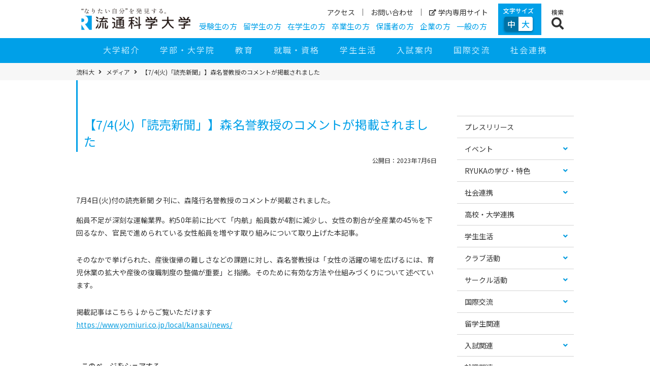

--- FILE ---
content_type: text/html; charset=UTF-8
request_url: https://www.umds.ac.jp/230705-2/
body_size: 30223
content:
<!doctype html>
<html dir="ltr" lang="ja" prefix="og: https://ogp.me/ns#">

<head>
  <meta charset="UTF-8">
  <meta content="IE=edge" http-equiv="X-UA-Compatible">
    <meta name="viewport" content="width=device-width,user-scalable=no,maximum-scale=1">
  <meta name="format-detection" content="telephone=no">

  <title>【7/4(火)「読売新聞」】森名誉教授のコメントが掲載されました - 流通科学大学</title>

		<!-- All in One SEO 4.9.1.1 - aioseo.com -->
	<meta name="description" content="7月4日(火)付の読売新聞 夕刊に、森隆行名誉教授のコメントが掲載されました。 船員不足が深刻な運輸業界。約5" />
	<meta name="robots" content="max-image-preview:large" />
	<meta name="author" content="流通科学大学編集部"/>
	<link rel="canonical" href="https://www.umds.ac.jp/230705-2/" />
	<meta name="generator" content="All in One SEO (AIOSEO) 4.9.1.1" />
		<meta property="og:locale" content="ja_JP" />
		<meta property="og:site_name" content="流通科学大学 - “なりたい自分”を発見する" />
		<meta property="og:type" content="article" />
		<meta property="og:title" content="【7/4(火)「読売新聞」】森名誉教授のコメントが掲載されました - 流通科学大学" />
		<meta property="og:description" content="7月4日(火)付の読売新聞 夕刊に、森隆行名誉教授のコメントが掲載されました。 船員不足が深刻な運輸業界。約5" />
		<meta property="og:url" content="https://www.umds.ac.jp/230705-2/" />
		<meta property="og:image" content="https://www.umds.ac.jp/wp-content/uploads/logo.png" />
		<meta property="og:image:secure_url" content="https://www.umds.ac.jp/wp-content/uploads/logo.png" />
		<meta property="og:image:width" content="645" />
		<meta property="og:image:height" content="132" />
		<meta property="article:published_time" content="2023-07-06T00:43:25+00:00" />
		<meta property="article:modified_time" content="2023-07-06T00:50:14+00:00" />
		<meta name="twitter:card" content="summary_large_image" />
		<meta name="twitter:title" content="【7/4(火)「読売新聞」】森名誉教授のコメントが掲載されました - 流通科学大学" />
		<meta name="twitter:description" content="7月4日(火)付の読売新聞 夕刊に、森隆行名誉教授のコメントが掲載されました。 船員不足が深刻な運輸業界。約5" />
		<meta name="twitter:image" content="https://www.umds.ac.jp/wp-content/uploads/logo.png" />
		<script type="application/ld+json" class="aioseo-schema">
			{"@context":"https:\/\/schema.org","@graph":[{"@type":"BlogPosting","@id":"https:\/\/www.umds.ac.jp\/230705-2\/#blogposting","name":"\u30107\/4(\u706b)\u300c\u8aad\u58f2\u65b0\u805e\u300d\u3011\u68ee\u540d\u8a89\u6559\u6388\u306e\u30b3\u30e1\u30f3\u30c8\u304c\u63b2\u8f09\u3055\u308c\u307e\u3057\u305f - \u6d41\u901a\u79d1\u5b66\u5927\u5b66","headline":"\u30107\/4(\u706b)\u300c\u8aad\u58f2\u65b0\u805e\u300d\u3011\u68ee\u540d\u8a89\u6559\u6388\u306e\u30b3\u30e1\u30f3\u30c8\u304c\u63b2\u8f09\u3055\u308c\u307e\u3057\u305f","author":{"@id":"https:\/\/www.umds.ac.jp\/author\/m-yokoyama\/#author"},"publisher":{"@id":"https:\/\/www.umds.ac.jp\/#organization"},"image":{"@type":"ImageObject","url":"https:\/\/www.umds.ac.jp\/wp-content\/uploads\/logo.png","@id":"https:\/\/www.umds.ac.jp\/#articleImage","width":645,"height":132,"caption":"\u306a\u308a\u305f\u3044\u81ea\u5206\u3092\u767a\u898b\u3059\u308b \u6d41\u901a\u79d1\u5b66\u5927\u5b66"},"datePublished":"2023-07-06T09:43:25+09:00","dateModified":"2023-07-06T09:50:14+09:00","inLanguage":"ja","mainEntityOfPage":{"@id":"https:\/\/www.umds.ac.jp\/230705-2\/#webpage"},"isPartOf":{"@id":"https:\/\/www.umds.ac.jp\/230705-2\/#webpage"},"articleSection":"\u30e1\u30c7\u30a3\u30a2, \u904b\u8f38\u696d\u754c, \u5973\u6027\u8239\u54e1"},{"@type":"BreadcrumbList","@id":"https:\/\/www.umds.ac.jp\/230705-2\/#breadcrumblist","itemListElement":[{"@type":"ListItem","@id":"https:\/\/www.umds.ac.jp#listItem","position":1,"name":"Home","item":"https:\/\/www.umds.ac.jp","nextItem":{"@type":"ListItem","@id":"https:\/\/www.umds.ac.jp\/info\/media\/#listItem","name":"\u30e1\u30c7\u30a3\u30a2"}},{"@type":"ListItem","@id":"https:\/\/www.umds.ac.jp\/info\/media\/#listItem","position":2,"name":"\u30e1\u30c7\u30a3\u30a2","item":"https:\/\/www.umds.ac.jp\/info\/media\/","nextItem":{"@type":"ListItem","@id":"https:\/\/www.umds.ac.jp\/230705-2\/#listItem","name":"\u30107\/4(\u706b)\u300c\u8aad\u58f2\u65b0\u805e\u300d\u3011\u68ee\u540d\u8a89\u6559\u6388\u306e\u30b3\u30e1\u30f3\u30c8\u304c\u63b2\u8f09\u3055\u308c\u307e\u3057\u305f"},"previousItem":{"@type":"ListItem","@id":"https:\/\/www.umds.ac.jp#listItem","name":"Home"}},{"@type":"ListItem","@id":"https:\/\/www.umds.ac.jp\/230705-2\/#listItem","position":3,"name":"\u30107\/4(\u706b)\u300c\u8aad\u58f2\u65b0\u805e\u300d\u3011\u68ee\u540d\u8a89\u6559\u6388\u306e\u30b3\u30e1\u30f3\u30c8\u304c\u63b2\u8f09\u3055\u308c\u307e\u3057\u305f","previousItem":{"@type":"ListItem","@id":"https:\/\/www.umds.ac.jp\/info\/media\/#listItem","name":"\u30e1\u30c7\u30a3\u30a2"}}]},{"@type":"Organization","@id":"https:\/\/www.umds.ac.jp\/#organization","name":"\u6d41\u901a\u79d1\u5b66\u5927\u5b66","description":"\u201c\u306a\u308a\u305f\u3044\u81ea\u5206\u201d\u3092\u767a\u898b\u3059\u308b","url":"https:\/\/www.umds.ac.jp\/","logo":{"@type":"ImageObject","url":"https:\/\/www.umds.ac.jp\/wp-content\/uploads\/logo.png","@id":"https:\/\/www.umds.ac.jp\/230705-2\/#organizationLogo","width":645,"height":132,"caption":"\u306a\u308a\u305f\u3044\u81ea\u5206\u3092\u767a\u898b\u3059\u308b \u6d41\u901a\u79d1\u5b66\u5927\u5b66"},"image":{"@id":"https:\/\/www.umds.ac.jp\/230705-2\/#organizationLogo"}},{"@type":"Person","@id":"https:\/\/www.umds.ac.jp\/author\/m-yokoyama\/#author","url":"https:\/\/www.umds.ac.jp\/author\/m-yokoyama\/","name":"\u6d41\u901a\u79d1\u5b66\u5927\u5b66\u7de8\u96c6\u90e8","image":{"@type":"ImageObject","@id":"https:\/\/www.umds.ac.jp\/230705-2\/#authorImage","url":"https:\/\/secure.gravatar.com\/avatar\/6dca6682db6c233c2c9564a5b45a1ae73883ed715225eef08e0455646e4917ab?s=96&d=mm&r=g","width":96,"height":96,"caption":"\u6d41\u901a\u79d1\u5b66\u5927\u5b66\u7de8\u96c6\u90e8"}},{"@type":"WebPage","@id":"https:\/\/www.umds.ac.jp\/230705-2\/#webpage","url":"https:\/\/www.umds.ac.jp\/230705-2\/","name":"\u30107\/4(\u706b)\u300c\u8aad\u58f2\u65b0\u805e\u300d\u3011\u68ee\u540d\u8a89\u6559\u6388\u306e\u30b3\u30e1\u30f3\u30c8\u304c\u63b2\u8f09\u3055\u308c\u307e\u3057\u305f - \u6d41\u901a\u79d1\u5b66\u5927\u5b66","description":"7\u67084\u65e5(\u706b)\u4ed8\u306e\u8aad\u58f2\u65b0\u805e \u5915\u520a\u306b\u3001\u68ee\u9686\u884c\u540d\u8a89\u6559\u6388\u306e\u30b3\u30e1\u30f3\u30c8\u304c\u63b2\u8f09\u3055\u308c\u307e\u3057\u305f\u3002 \u8239\u54e1\u4e0d\u8db3\u304c\u6df1\u523b\u306a\u904b\u8f38\u696d\u754c\u3002\u7d045","inLanguage":"ja","isPartOf":{"@id":"https:\/\/www.umds.ac.jp\/#website"},"breadcrumb":{"@id":"https:\/\/www.umds.ac.jp\/230705-2\/#breadcrumblist"},"author":{"@id":"https:\/\/www.umds.ac.jp\/author\/m-yokoyama\/#author"},"creator":{"@id":"https:\/\/www.umds.ac.jp\/author\/m-yokoyama\/#author"},"datePublished":"2023-07-06T09:43:25+09:00","dateModified":"2023-07-06T09:50:14+09:00"},{"@type":"WebSite","@id":"https:\/\/www.umds.ac.jp\/#website","url":"https:\/\/www.umds.ac.jp\/","name":"\u6d41\u901a\u79d1\u5b66\u5927\u5b66","description":"\u201c\u306a\u308a\u305f\u3044\u81ea\u5206\u201d\u3092\u767a\u898b\u3059\u308b","inLanguage":"ja","publisher":{"@id":"https:\/\/www.umds.ac.jp\/#organization"}}]}
		</script>
		<!-- All in One SEO -->

<link rel='dns-prefetch' href='//ajax.googleapis.com' />
<link rel='dns-prefetch' href='//use.fontawesome.com' />
<link rel="alternate" type="application/rss+xml" title="流通科学大学 &raquo; 【7/4(火)「読売新聞」】森名誉教授のコメントが掲載されました のコメントのフィード" href="https://www.umds.ac.jp/230705-2/feed/" />
<style id='wp-img-auto-sizes-contain-inline-css' type='text/css'>
img:is([sizes=auto i],[sizes^="auto," i]){contain-intrinsic-size:3000px 1500px}
/*# sourceURL=wp-img-auto-sizes-contain-inline-css */
</style>
<style id='wp-block-library-inline-css' type='text/css'>
:root{--wp-block-synced-color:#7a00df;--wp-block-synced-color--rgb:122,0,223;--wp-bound-block-color:var(--wp-block-synced-color);--wp-editor-canvas-background:#ddd;--wp-admin-theme-color:#007cba;--wp-admin-theme-color--rgb:0,124,186;--wp-admin-theme-color-darker-10:#006ba1;--wp-admin-theme-color-darker-10--rgb:0,107,160.5;--wp-admin-theme-color-darker-20:#005a87;--wp-admin-theme-color-darker-20--rgb:0,90,135;--wp-admin-border-width-focus:2px}@media (min-resolution:192dpi){:root{--wp-admin-border-width-focus:1.5px}}.wp-element-button{cursor:pointer}:root .has-very-light-gray-background-color{background-color:#eee}:root .has-very-dark-gray-background-color{background-color:#313131}:root .has-very-light-gray-color{color:#eee}:root .has-very-dark-gray-color{color:#313131}:root .has-vivid-green-cyan-to-vivid-cyan-blue-gradient-background{background:linear-gradient(135deg,#00d084,#0693e3)}:root .has-purple-crush-gradient-background{background:linear-gradient(135deg,#34e2e4,#4721fb 50%,#ab1dfe)}:root .has-hazy-dawn-gradient-background{background:linear-gradient(135deg,#faaca8,#dad0ec)}:root .has-subdued-olive-gradient-background{background:linear-gradient(135deg,#fafae1,#67a671)}:root .has-atomic-cream-gradient-background{background:linear-gradient(135deg,#fdd79a,#004a59)}:root .has-nightshade-gradient-background{background:linear-gradient(135deg,#330968,#31cdcf)}:root .has-midnight-gradient-background{background:linear-gradient(135deg,#020381,#2874fc)}:root{--wp--preset--font-size--normal:16px;--wp--preset--font-size--huge:42px}.has-regular-font-size{font-size:1em}.has-larger-font-size{font-size:2.625em}.has-normal-font-size{font-size:var(--wp--preset--font-size--normal)}.has-huge-font-size{font-size:var(--wp--preset--font-size--huge)}.has-text-align-center{text-align:center}.has-text-align-left{text-align:left}.has-text-align-right{text-align:right}.has-fit-text{white-space:nowrap!important}#end-resizable-editor-section{display:none}.aligncenter{clear:both}.items-justified-left{justify-content:flex-start}.items-justified-center{justify-content:center}.items-justified-right{justify-content:flex-end}.items-justified-space-between{justify-content:space-between}.screen-reader-text{border:0;clip-path:inset(50%);height:1px;margin:-1px;overflow:hidden;padding:0;position:absolute;width:1px;word-wrap:normal!important}.screen-reader-text:focus{background-color:#ddd;clip-path:none;color:#444;display:block;font-size:1em;height:auto;left:5px;line-height:normal;padding:15px 23px 14px;text-decoration:none;top:5px;width:auto;z-index:100000}html :where(.has-border-color){border-style:solid}html :where([style*=border-top-color]){border-top-style:solid}html :where([style*=border-right-color]){border-right-style:solid}html :where([style*=border-bottom-color]){border-bottom-style:solid}html :where([style*=border-left-color]){border-left-style:solid}html :where([style*=border-width]){border-style:solid}html :where([style*=border-top-width]){border-top-style:solid}html :where([style*=border-right-width]){border-right-style:solid}html :where([style*=border-bottom-width]){border-bottom-style:solid}html :where([style*=border-left-width]){border-left-style:solid}html :where(img[class*=wp-image-]){height:auto;max-width:100%}:where(figure){margin:0 0 1em}html :where(.is-position-sticky){--wp-admin--admin-bar--position-offset:var(--wp-admin--admin-bar--height,0px)}@media screen and (max-width:600px){html :where(.is-position-sticky){--wp-admin--admin-bar--position-offset:0px}}

/*# sourceURL=wp-block-library-inline-css */
</style><style id='global-styles-inline-css' type='text/css'>
:root{--wp--preset--aspect-ratio--square: 1;--wp--preset--aspect-ratio--4-3: 4/3;--wp--preset--aspect-ratio--3-4: 3/4;--wp--preset--aspect-ratio--3-2: 3/2;--wp--preset--aspect-ratio--2-3: 2/3;--wp--preset--aspect-ratio--16-9: 16/9;--wp--preset--aspect-ratio--9-16: 9/16;--wp--preset--color--black: #000000;--wp--preset--color--cyan-bluish-gray: #abb8c3;--wp--preset--color--white: #ffffff;--wp--preset--color--pale-pink: #f78da7;--wp--preset--color--vivid-red: #cf2e2e;--wp--preset--color--luminous-vivid-orange: #ff6900;--wp--preset--color--luminous-vivid-amber: #fcb900;--wp--preset--color--light-green-cyan: #7bdcb5;--wp--preset--color--vivid-green-cyan: #00d084;--wp--preset--color--pale-cyan-blue: #8ed1fc;--wp--preset--color--vivid-cyan-blue: #0693e3;--wp--preset--color--vivid-purple: #9b51e0;--wp--preset--gradient--vivid-cyan-blue-to-vivid-purple: linear-gradient(135deg,rgb(6,147,227) 0%,rgb(155,81,224) 100%);--wp--preset--gradient--light-green-cyan-to-vivid-green-cyan: linear-gradient(135deg,rgb(122,220,180) 0%,rgb(0,208,130) 100%);--wp--preset--gradient--luminous-vivid-amber-to-luminous-vivid-orange: linear-gradient(135deg,rgb(252,185,0) 0%,rgb(255,105,0) 100%);--wp--preset--gradient--luminous-vivid-orange-to-vivid-red: linear-gradient(135deg,rgb(255,105,0) 0%,rgb(207,46,46) 100%);--wp--preset--gradient--very-light-gray-to-cyan-bluish-gray: linear-gradient(135deg,rgb(238,238,238) 0%,rgb(169,184,195) 100%);--wp--preset--gradient--cool-to-warm-spectrum: linear-gradient(135deg,rgb(74,234,220) 0%,rgb(151,120,209) 20%,rgb(207,42,186) 40%,rgb(238,44,130) 60%,rgb(251,105,98) 80%,rgb(254,248,76) 100%);--wp--preset--gradient--blush-light-purple: linear-gradient(135deg,rgb(255,206,236) 0%,rgb(152,150,240) 100%);--wp--preset--gradient--blush-bordeaux: linear-gradient(135deg,rgb(254,205,165) 0%,rgb(254,45,45) 50%,rgb(107,0,62) 100%);--wp--preset--gradient--luminous-dusk: linear-gradient(135deg,rgb(255,203,112) 0%,rgb(199,81,192) 50%,rgb(65,88,208) 100%);--wp--preset--gradient--pale-ocean: linear-gradient(135deg,rgb(255,245,203) 0%,rgb(182,227,212) 50%,rgb(51,167,181) 100%);--wp--preset--gradient--electric-grass: linear-gradient(135deg,rgb(202,248,128) 0%,rgb(113,206,126) 100%);--wp--preset--gradient--midnight: linear-gradient(135deg,rgb(2,3,129) 0%,rgb(40,116,252) 100%);--wp--preset--font-size--small: 13px;--wp--preset--font-size--medium: 20px;--wp--preset--font-size--large: 36px;--wp--preset--font-size--x-large: 42px;--wp--preset--spacing--20: 0.44rem;--wp--preset--spacing--30: 0.67rem;--wp--preset--spacing--40: 1rem;--wp--preset--spacing--50: 1.5rem;--wp--preset--spacing--60: 2.25rem;--wp--preset--spacing--70: 3.38rem;--wp--preset--spacing--80: 5.06rem;--wp--preset--shadow--natural: 6px 6px 9px rgba(0, 0, 0, 0.2);--wp--preset--shadow--deep: 12px 12px 50px rgba(0, 0, 0, 0.4);--wp--preset--shadow--sharp: 6px 6px 0px rgba(0, 0, 0, 0.2);--wp--preset--shadow--outlined: 6px 6px 0px -3px rgb(255, 255, 255), 6px 6px rgb(0, 0, 0);--wp--preset--shadow--crisp: 6px 6px 0px rgb(0, 0, 0);}:where(.is-layout-flex){gap: 0.5em;}:where(.is-layout-grid){gap: 0.5em;}body .is-layout-flex{display: flex;}.is-layout-flex{flex-wrap: wrap;align-items: center;}.is-layout-flex > :is(*, div){margin: 0;}body .is-layout-grid{display: grid;}.is-layout-grid > :is(*, div){margin: 0;}:where(.wp-block-columns.is-layout-flex){gap: 2em;}:where(.wp-block-columns.is-layout-grid){gap: 2em;}:where(.wp-block-post-template.is-layout-flex){gap: 1.25em;}:where(.wp-block-post-template.is-layout-grid){gap: 1.25em;}.has-black-color{color: var(--wp--preset--color--black) !important;}.has-cyan-bluish-gray-color{color: var(--wp--preset--color--cyan-bluish-gray) !important;}.has-white-color{color: var(--wp--preset--color--white) !important;}.has-pale-pink-color{color: var(--wp--preset--color--pale-pink) !important;}.has-vivid-red-color{color: var(--wp--preset--color--vivid-red) !important;}.has-luminous-vivid-orange-color{color: var(--wp--preset--color--luminous-vivid-orange) !important;}.has-luminous-vivid-amber-color{color: var(--wp--preset--color--luminous-vivid-amber) !important;}.has-light-green-cyan-color{color: var(--wp--preset--color--light-green-cyan) !important;}.has-vivid-green-cyan-color{color: var(--wp--preset--color--vivid-green-cyan) !important;}.has-pale-cyan-blue-color{color: var(--wp--preset--color--pale-cyan-blue) !important;}.has-vivid-cyan-blue-color{color: var(--wp--preset--color--vivid-cyan-blue) !important;}.has-vivid-purple-color{color: var(--wp--preset--color--vivid-purple) !important;}.has-black-background-color{background-color: var(--wp--preset--color--black) !important;}.has-cyan-bluish-gray-background-color{background-color: var(--wp--preset--color--cyan-bluish-gray) !important;}.has-white-background-color{background-color: var(--wp--preset--color--white) !important;}.has-pale-pink-background-color{background-color: var(--wp--preset--color--pale-pink) !important;}.has-vivid-red-background-color{background-color: var(--wp--preset--color--vivid-red) !important;}.has-luminous-vivid-orange-background-color{background-color: var(--wp--preset--color--luminous-vivid-orange) !important;}.has-luminous-vivid-amber-background-color{background-color: var(--wp--preset--color--luminous-vivid-amber) !important;}.has-light-green-cyan-background-color{background-color: var(--wp--preset--color--light-green-cyan) !important;}.has-vivid-green-cyan-background-color{background-color: var(--wp--preset--color--vivid-green-cyan) !important;}.has-pale-cyan-blue-background-color{background-color: var(--wp--preset--color--pale-cyan-blue) !important;}.has-vivid-cyan-blue-background-color{background-color: var(--wp--preset--color--vivid-cyan-blue) !important;}.has-vivid-purple-background-color{background-color: var(--wp--preset--color--vivid-purple) !important;}.has-black-border-color{border-color: var(--wp--preset--color--black) !important;}.has-cyan-bluish-gray-border-color{border-color: var(--wp--preset--color--cyan-bluish-gray) !important;}.has-white-border-color{border-color: var(--wp--preset--color--white) !important;}.has-pale-pink-border-color{border-color: var(--wp--preset--color--pale-pink) !important;}.has-vivid-red-border-color{border-color: var(--wp--preset--color--vivid-red) !important;}.has-luminous-vivid-orange-border-color{border-color: var(--wp--preset--color--luminous-vivid-orange) !important;}.has-luminous-vivid-amber-border-color{border-color: var(--wp--preset--color--luminous-vivid-amber) !important;}.has-light-green-cyan-border-color{border-color: var(--wp--preset--color--light-green-cyan) !important;}.has-vivid-green-cyan-border-color{border-color: var(--wp--preset--color--vivid-green-cyan) !important;}.has-pale-cyan-blue-border-color{border-color: var(--wp--preset--color--pale-cyan-blue) !important;}.has-vivid-cyan-blue-border-color{border-color: var(--wp--preset--color--vivid-cyan-blue) !important;}.has-vivid-purple-border-color{border-color: var(--wp--preset--color--vivid-purple) !important;}.has-vivid-cyan-blue-to-vivid-purple-gradient-background{background: var(--wp--preset--gradient--vivid-cyan-blue-to-vivid-purple) !important;}.has-light-green-cyan-to-vivid-green-cyan-gradient-background{background: var(--wp--preset--gradient--light-green-cyan-to-vivid-green-cyan) !important;}.has-luminous-vivid-amber-to-luminous-vivid-orange-gradient-background{background: var(--wp--preset--gradient--luminous-vivid-amber-to-luminous-vivid-orange) !important;}.has-luminous-vivid-orange-to-vivid-red-gradient-background{background: var(--wp--preset--gradient--luminous-vivid-orange-to-vivid-red) !important;}.has-very-light-gray-to-cyan-bluish-gray-gradient-background{background: var(--wp--preset--gradient--very-light-gray-to-cyan-bluish-gray) !important;}.has-cool-to-warm-spectrum-gradient-background{background: var(--wp--preset--gradient--cool-to-warm-spectrum) !important;}.has-blush-light-purple-gradient-background{background: var(--wp--preset--gradient--blush-light-purple) !important;}.has-blush-bordeaux-gradient-background{background: var(--wp--preset--gradient--blush-bordeaux) !important;}.has-luminous-dusk-gradient-background{background: var(--wp--preset--gradient--luminous-dusk) !important;}.has-pale-ocean-gradient-background{background: var(--wp--preset--gradient--pale-ocean) !important;}.has-electric-grass-gradient-background{background: var(--wp--preset--gradient--electric-grass) !important;}.has-midnight-gradient-background{background: var(--wp--preset--gradient--midnight) !important;}.has-small-font-size{font-size: var(--wp--preset--font-size--small) !important;}.has-medium-font-size{font-size: var(--wp--preset--font-size--medium) !important;}.has-large-font-size{font-size: var(--wp--preset--font-size--large) !important;}.has-x-large-font-size{font-size: var(--wp--preset--font-size--x-large) !important;}
/*# sourceURL=global-styles-inline-css */
</style>

<style id='classic-theme-styles-inline-css' type='text/css'>
/*! This file is auto-generated */
.wp-block-button__link{color:#fff;background-color:#32373c;border-radius:9999px;box-shadow:none;text-decoration:none;padding:calc(.667em + 2px) calc(1.333em + 2px);font-size:1.125em}.wp-block-file__button{background:#32373c;color:#fff;text-decoration:none}
/*# sourceURL=/wp-includes/css/classic-themes.min.css */
</style>
<link rel='stylesheet' id='contact-form-7-css' href='https://www.umds.ac.jp/wp-content/cache/autoptimize/autoptimize_single_64ac31699f5326cb3c76122498b76f66.php?ver=6.1.4' type='text/css' media='all' />
<link rel='stylesheet' id='cf7msm_styles-css' href='https://www.umds.ac.jp/wp-content/cache/autoptimize/autoptimize_single_f78f924cf50c6ee6f499e3bcf81d7469.php?ver=4.5' type='text/css' media='all' />
<link rel='stylesheet' id='whats-new-style-css' href='https://www.umds.ac.jp/wp-content/cache/autoptimize/autoptimize_single_37a70acf29d91f5cfc985b1c80ae1d0f.php?ver=2.0.2' type='text/css' media='all' />
<link rel='stylesheet' id='fontawesome-css' href='https://use.fontawesome.com/releases/v5.7.2/css/all.css?ver=5.7.2' type='text/css' media='all' />
<link rel='stylesheet' id='reset-css' href='https://www.umds.ac.jp/wp-content/cache/autoptimize/autoptimize_single_214890880698fde2375a799eccf1cd4c.php?ver=0.0.31' type='text/css' media='all' />
<link rel='stylesheet' id='decoration-css' href='https://www.umds.ac.jp/wp-content/cache/autoptimize/autoptimize_single_a921b78f25c8e7026969791e5b7e9e8e.php?ver=0.0.31' type='text/css' media='all' />
<link rel='stylesheet' id='accordion-css' href='https://www.umds.ac.jp/wp-content/cache/autoptimize/autoptimize_single_ec8ce3cf7a1315c051104da98d9deb2d.php?ver=0.0.31' type='text/css' media='all' />
<link rel='stylesheet' id='main-css' href='https://www.umds.ac.jp/wp-content/cache/autoptimize/autoptimize_single_74c23416472501b26ef0f47a62e77a61.php?ver=0.0.31' type='text/css' media='all' />
<link rel='stylesheet' id='top2024-css' href='https://www.umds.ac.jp/wp-content/cache/autoptimize/autoptimize_single_8c207453d7ee36cad1b321f3ce1e1cd9.php?ver=0.0.31' type='text/css' media='all' />
<link rel='stylesheet' id='guardian-css' href='https://www.umds.ac.jp/wp-content/cache/autoptimize/autoptimize_single_d89ca238793335af185c4a7ffa55193d.php?ver=0.0.31' type='text/css' media='all' />
<link rel='stylesheet' id='drawer-css' href='https://www.umds.ac.jp/wp-content/themes/umds/assets/js/common/drawer.min.css?ver=3.2.1' type='text/css' media='all' />
<link rel='stylesheet' id='fixed_btn-css' href='https://www.umds.ac.jp/wp-content/cache/autoptimize/autoptimize_single_e61380cf6d4e99cb735cd20036eee41f.php?ver=0.0.31' type='text/css' media='all' />
<link rel='stylesheet' id='bnr-deco-css' href='https://www.umds.ac.jp/wp-content/cache/autoptimize/autoptimize_single_8a7b71ba1f122b02eab3e69b6d1ae69c.php?ver=0.0.31' type='text/css' media='all' />
<link rel='stylesheet' id='tab-css' href='https://www.umds.ac.jp/wp-content/cache/autoptimize/autoptimize_single_da688903a435ec9f5d75c97e44000c90.php?ver=0.0.31' type='text/css' media='all' />
<link rel='stylesheet' id='style-css' href='https://www.umds.ac.jp/wp-content/cache/autoptimize/autoptimize_single_01fa3aeb241b880dc89e100adb3c4a49.php?ver=0.0.31' type='text/css' media='all' />
<link rel='stylesheet' id='print-style-css' href='https://www.umds.ac.jp/wp-content/cache/autoptimize/autoptimize_single_04488fec1cda9cbdc9a2efc3eb6e36c8.php?ver=0.0.31' type='text/css' media='print' />
<script type="text/javascript" src="https://ajax.googleapis.com/ajax/libs/jquery/3.4.1/jquery.min.js?ver=3.4.1" id="jquery-cdn-js"></script>
<!-- Google tag (gtag.js) -->
<script async src="https://www.googletagmanager.com/gtag/js?id=G-P8S0GEZ98L"></script>
<script>
  window.dataLayer = window.dataLayer || [];
  function gtag(){dataLayer.push(arguments);}
  gtag('js', new Date());

  gtag('config', 'G-P8S0GEZ98L');
</script>
<!--End Google tag (gtag.js) -->

<!-- Google Tag Manager OC2502-->
<script>(function(w,d,s,l,i){w[l]=w[l]||[];w[l].push({'gtm.start':
new Date().getTime(),event:'gtm.js'});var f=d.getElementsByTagName(s)[0],
j=d.createElement(s),dl=l!='dataLayer'?'&l='+l:'';j.async=true;j.src=
'https://www.googletagmanager.com/gtm.js?id='+i+dl;f.parentNode.insertBefore(j,f);
})(window,document,'script','dataLayer','GTM-P9KGD7FT');</script>
<!-- End Google Tag Manager -->

<!-- Google Tag Manager Nyushi -->
<script>(function(w,d,s,l,i){w[l]=w[l]||[];w[l].push({'gtm.start':
new Date().getTime(),event:'gtm.js'});var f=d.getElementsByTagName(s)[0],
j=d.createElement(s),dl=l!='dataLayer'?'&l='+l:'';j.async=true;j.src=
'https://www.googletagmanager.com/gtm.js?id='+i+dl;f.parentNode.insertBefore(j,f);
})(window,document,'script','dataLayer','GTM-M5VZTJT');</script>
<!-- End Google Tag Manager Nyushi -->

<!-- Google Tag Manager DCC -->
<script>(function(w,d,s,l,i){w[l]=w[l]||[];w[l].push({'gtm.start':
new Date().getTime(),event:'gtm.js'});var f=d.getElementsByTagName(s)[0],
j=d.createElement(s),dl=l!='dataLayer'?'&l='+l:'';j.async=true;j.src=
'https://www.googletagmanager.com/gtm.js?id='+i+dl;f.parentNode.insertBefore(j,f);
})(window,document,'script','dataLayer','GTM-55BKR42');</script>
<!-- End Google Tag Manager DCC -->

<!-- Google タグマネージャー DCC -->
<meta name="google-site-verification" content="xKIRV1i_1QDc2qou_21KT0LQVc5ET5kUWiz4LPaFVfs" />

<script type="application/ld+json">{"@context":"https://schema.org","@type":"BreadcrumbList","itemListElement":[{"@type":"ListItem","position":1,"item":{"@id":"https://www.umds.ac.jp","name":"流通科学大学"}},{"@type":"ListItem","position":2,"item":{"@id":"https://www.umds.ac.jp/info/media/","name":"メディア"}},{"@type":"ListItem","position":3,"item":{"@id":"https://www.umds.ac.jp/230705-2/","name":"【7/4(火)「読売新聞」】森名誉教授のコメントが掲載されました"}}]}</script><script type="application/ld+json">{"@context":"https://schema.org","@type":"EducationalOrganization","name":"流通科学大学","url":"https://www.umds.ac.jp/","logo":"https://www.umds.ac.jp/wp-content/uploads/logo.png","sameAs":["https://www.facebook.com/ryukadai","https://twitter.com/ryuka_dai","https://www.instagram.com/ryukadai/","https://www.youtube.com/user/RyutsuKagakuDaigaku"]}</script><script type="application/ld+json">{"@context":"https://schema.org","@type":"SiteNavigationElement","name":["大学紹介","学部・大学院","教育","就職・資格","学生生活","入試案内","国際交流","社会連携"],"url":["https://www.umds.ac.jp/about/","https://www.umds.ac.jp/academics/","https://www.umds.ac.jp/facility/","https://www.umds.ac.jp/career/","https://www.umds.ac.jp/campus-life/","https://www.umds.ac.jp/admission/","https://www.umds.ac.jp/international/","https://www.umds.ac.jp/social/"]}</script><script type="application/ld+json">{"@context":"https://schema.org","@type":"BlogPosting","mainEntityOfPage":{"@type":"WebPage","@id":"https://www.umds.ac.jp/230705-2/"},"headline":"【7/4(火)「読売新聞」】森名誉教授のコメントが掲載されました","datePublished":"2023-07-06T09:43:25+0900","dateModified":"2023-07-06T09:50:14+0900","author":{"@type":"Person","name":"流通科学大学編集部"},"description":"7月4日(火)付の読売新聞 夕刊に、森隆行名誉教授のコメントが掲載されました。船員不足が深刻な運輸業界。約50年前に比べて「内航」船員数が4割に減少し、女性の割合が全産業の45％を下回るなか、官民で進められている女性船員","image":{"@type":"ImageObject","url":"https://www.umds.ac.jp/wp-content/uploads/thumbimg-1.png","width":360,"height":270},"publisher":{"@type":"Organization","name":"流通科学大学","logo":{"@type":"ImageObject","url":"https://www.umds.ac.jp/wp-content/uploads/logo.png","width":645,"height":132}}}</script><link rel="icon" href="https://www.umds.ac.jp/wp-content/uploads/cropped-favicon-32x32.png" sizes="32x32" />
<link rel="icon" href="https://www.umds.ac.jp/wp-content/uploads/cropped-favicon-192x192.png" sizes="192x192" />
<link rel="apple-touch-icon" href="https://www.umds.ac.jp/wp-content/uploads/cropped-favicon-180x180.png" />
<meta name="msapplication-TileImage" content="https://www.umds.ac.jp/wp-content/uploads/cropped-favicon-270x270.png" />
</head>

  <body class="wp-singular post-template-default single single-post postid-223282 single-format-standard wp-custom-logo wp-theme-umds sizeM drawer drawer--right"><!-- Google tag (gtag.js) -->
<script async src="https://www.googletagmanager.com/gtag/js?id=G-P8S0GEZ98L"></script>
<script>
  window.dataLayer = window.dataLayer || [];
  function gtag(){dataLayer.push(arguments);}
  gtag('js', new Date());

  gtag('config', 'G-P8S0GEZ98L');
</script>
<!--End Google tag (gtag.js) -->

<!-- Google Tag Manager (noscript) OC2502-->
<noscript><iframe src="https://www.googletagmanager.com/ns.html?id=GTM-P9KGD7FT"
height="0" width="0" style="display:none;visibility:hidden"></iframe></noscript>
<!-- End Google Tag Manager (noscript) -->

<!-- Google Tag Manager (noscript)  Nyushi -->
<noscript><iframe src="https://www.googletagmanager.com/ns.html?id=GTM-M5VZTJT"
height="0" width="0" style="display:none;visibility:hidden"></iframe></noscript>
<!-- End Google Tag Manager (noscript) Nyushi -->

<!-- Google Tag Manager (noscript) DCC -->
<noscript><iframe src="https://www.googletagmanager.com/ns.html?id=GTM-55BKR42"
height="0" width="0" style="display:none;visibility:hidden"></iframe></noscript>
<!-- End Google Tag Manager (noscript) DCC -->

<!-- Google tag (gtag.js) GA4 -->
<script async src="https://www.googletagmanager.com/gtag/js?id=G-K3KLTJWHZD"></script>
<script>
  window.dataLayer = window.dataLayer || [];
  function gtag(){dataLayer.push(arguments);}
  gtag('js', new Date());

  gtag('config', 'G-K3KLTJWHZD');
</script>
      
<script id="tagjs" type="text/javascript">
  (function () {
    var tagjs = document.createElement("script");
    var s = document.getElementsByTagName("script")[0];
    tagjs.async = true;
    tagjs.src = "//s.yjtag.jp/tag.js#site=xS8dJUi";
    s.parentNode.insertBefore(tagjs, s);
  }());
</script>
<noscript>
  <iframe src="//b.yjtag.jp/iframe?c=xS8dJUi" width="1" height="1" frameborder="0" scrolling="no" marginheight="0" marginwidth="0"></iframe>
</noscript>

<script type="text/javascript">
        window._pt_lt = new Date().getTime();
        window._pt_sp_2 = [];
        _pt_sp_2.push('setAccount,7f61a3c2');
        var _protocol = (("https:" == document.location.protocol) ? " https://" : " http://");
        (function() {
            var atag = document.createElement('script'); atag.type = 'text/javascript'; atag.async = true;
            atag.src = _protocol + 'js.ptengine.jp/pta.js';
            var s = document.getElementsByTagName('script')[0];
            s.parentNode.insertBefore(atag, s);
        })();
</script>


        <a class="skip-link screen-reader-text" href="#title-area">コンテンツへ移動</a>
    <noscript>
      <p>当サイトではJavaScriptを使用しています。<br>
        JavaScriptの使用を有効にしていない場合は、一部の機能が正確に動作しない恐れがあります。<br>
        お手数ですがJavaScriptの使用を有効にしてください。</p>
    </noscript>
    <header id="header">
      <div id="utility-area">
        <div class="wrap">
          <h1><a href="https://www.umds.ac.jp/"
              title="流通科学大学のトップページへ移動する" rel="home">
              <img width="300" height="61" src="https://www.umds.ac.jp/wp-content/uploads/logo-300x61.png" class="attachment-medium size-medium" alt="流通科学大学のロゴ画像" sizes="(min-width: 600px) calc(235px - 20px), calc(180px - 20px)" decoding="async" srcset="https://www.umds.ac.jp/wp-content/uploads/logo-300x61.png 300w, https://www.umds.ac.jp/wp-content/uploads/logo.png 645w" />            </a></h1>
          <nav id="nav-sub" class="clearfix vpc" aria-label="ヘッダーナビゲーション">
            <ul id="menu-%e3%82%a2%e3%82%af%e3%82%b7%e3%83%a7%e3%83%b3%e3%83%a1%e3%83%8b%e3%83%a5%e3%83%bc" class="link01"><li id="menu-item-7522" class="menu-item menu-item-7522"><span><a href="https://www.umds.ac.jp/about/campus/access/">アクセス</a></span></li><li id="menu-item-2219" class="menu-item menu-item-2219"><span><a href="https://www.umds.ac.jp/inquiry/">お問い合わせ</a></span></li><li id="menu-item-428" class="menu-item menu-item-428"><span><a target="_blank" rel="bookmark" href="https://cmj.umds.ac.jp/campusweb/"><i class="fas fa-external-link-alt"></i>学内専用サイト</a></span></li></ul><ul id="menu-%e3%83%a6%e3%83%bc%e3%82%b6%e3%83%bc%e3%83%a1%e3%83%8b%e3%83%a5%e3%83%bc" class="link02"><li id="menu-item-78786" class="menu-item menu-item-78786"><span><a href="https://www.umds.ac.jp/admission/">受験生の方</a></span></li><li id="menu-item-233456" class="menu-item menu-item-233456"><span><a href="https://www.umds.ac.jp/overseas-student/">留学生の方</a></span></li><li id="menu-item-323219" class="menu-item menu-item-323219"><span><a href="https://www.umds.ac.jp/current-student/">在学生の方</a></span></li><li id="menu-item-4342" class="menu-item menu-item-4342"><span><a href="https://www.umds.ac.jp/graduate/">卒業生の方</a></span></li><li id="menu-item-4343" class="menu-item menu-item-4343"><span><a href="https://www.umds.ac.jp/guardian/">保護者の方</a></span></li><li id="menu-item-13898" class="menu-item menu-item-13898"><span><a href="https://www.umds.ac.jp/company/">企業の方</a></span></li><li id="menu-item-321384" class="menu-item menu-item-321384"><span><a href="https://www.umds.ac.jp/general-public/">一般の方</a></span></li></ul>          </nav>
          <div class="utility vpc">
            <div class="box fontsize">
              <fieldset>
                <p>文字サイズ</p>
                <div id="fontChange">

                  <input id="sizeM" type="radio" name="font-size" value="sizeM"
                    checked><label for="sizeM">中</label><input id="sizeL"
                    type="radio" name="font-size" value="sizeL" ><label
                    for="sizeL">大</label>
                </div>
              </fieldset>
            </div>
            <!--
<div class="box language">
<button class="btn" type="button" aria-label="言語選択ボタン" aria-expanded="false" aria-controls="language-box">
<span>Language</span>
<i class="fas fa-globe"></i>
</button>
-->
            <!--?php
wp_nav_menu( array(
    'theme_location' => 'language_nav',
    'menu_id' => 'language-box',
    'menu_class' => 'inner',
    'container' => false,
    'item_spacing' => 'discard',
) );
?-->
            <!--/div-->
          </div>
          <div class="search">
            <button class="btn" type="button" aria-label="検索ボタン" aria-expanded="false" aria-controls="search-box">
              <span class="vpc">検索</span>
              <i class="fas fa-search"></i>
            </button>
            <div id="search-box" class="search-box inner">
              <form role="search" method="get" class="searchform" action="https://www.umds.ac.jp/">
<div>
<label>
    <span class="screen-reader-text">検索:</span>
    <input type="search" value="" name="s" title="検索:" placeholder="サイト内検索">
</label>
<input type="submit" value="&#xf002;" aria-label="検索">
</div>
</form>
            </div>
          </div>
          <button id="menu" class="drawer-toggle drawer-hamburger vsp" type="button" aria-label="スマートフォンメニューボタン"
            aria-expanded="false" aria-controls="nav-sp">
            <span class="icon">
              <span></span>
              <span></span>
              <span></span>
              <span></span>
            </span>
            <p class="sp_menu">MENU</p>
          </button>
        </div>
      </div>

      <nav id="nav-global" class="vpc" aria-label="グローバルナビゲーション">
        <div class="wrap"><ul id="gnav" class="menu clearfix"><li id="menu-item-1070" class="menu-item menu-item-1070"><a href="https://www.umds.ac.jp/about/">大学紹介</a></li><li id="menu-item-3331" class="menu-item menu-item-3331"><a href="https://www.umds.ac.jp/academics/">学部・大学院</a></li><li id="menu-item-4927" class="menu-item menu-item-4927"><a href="https://www.umds.ac.jp/facility/">教育</a></li><li id="menu-item-3332" class="menu-item menu-item-3332"><a href="https://www.umds.ac.jp/career/">就職・資格</a></li><li id="menu-item-4053" class="menu-item menu-item-4053"><a href="https://www.umds.ac.jp/campus-life/">学生生活</a></li><li id="menu-item-4649" class="menu-item menu-item-4649"><a href="https://www.umds.ac.jp/admission/">入試案内</a></li><li id="menu-item-4668" class="menu-item menu-item-4668"><a href="https://www.umds.ac.jp/international/">国際交流</a></li><li id="menu-item-4928" class="menu-item menu-item-4928"><a href="https://www.umds.ac.jp/social/">社会連携</a></li></ul></div>      </nav>
		
		
          </header>
<div class="container">
<div id="title-area">
<div class="wrap">
<p class="title"><strong>【7/4(火)「読売新聞」】森名誉教授のコメントが掲載されました</strong></p>
</div>
</div>
<nav class="breadcrumb"><div class="wrap"><h2 class="screen-reader-text">パンくずメニュー</h2><!-- Breadcrumb NavXT 7.5.0 -->
<a title="流通科学大学のトップページ" href="https://www.umds.ac.jp" class="home">流科大</a><a title="メディア" href="https://www.umds.ac.jp/info/media/" class="taxonomy category">メディア</a>【7/4(火)「読売新聞」】森名誉教授のコメントが掲載されました</div></nav><main class="wrap">
<article>
<div id="edit-area">
<header>
<h2 class="h-02">【7/4(火)「読売新聞」】森名誉教授のコメントが掲載されました</h2>
<p class="update">公開日：2023年7月6日</p>
</header>
<section>
<p class="mb-01">7月4日(火)付の読売新聞 夕刊に、森隆行名誉教授のコメントが掲載されました。</p>
<p class="mb-02">船員不足が深刻な運輸業界。約50年前に比べて「内航」船員数が4割に減少し、女性の割合が全産業の45％を下回るなか、官民で進められている女性船員を増やす取り組みについて取り上げた本記事。 </p>
<p class="mb-02">そのなかで挙げられた、産後復帰の難しさなどの課題に対し、森名誉教授は「女性の活躍の場を広げるには、育児休業の拡大や産後の復職制度の整備が重要」と指摘。そのために有効な方法や仕組みづくりについて述べています。</p>
<p>掲載記事はこちら↓からご覧いただけます</p>
<p><a href="https://www.yomiuri.co.jp/local/kansai/news/20230704-OYO1T50029/">https://www.yomiuri.co.jp/local/kansai/news/</a></p>
</section>
<footer>
<h5 class="h-05 mb-01">このページをシェアする</h5>
<div class="sns-box clearfix">
<a class="fb cn action" title="Facebookで共有する" href="https://www.facebook.com/sharer/sharer.php?u=https%3A%2F%2Fwww.umds.ac.jp%2F230705-2%2F" target="_blank"><i class="fab fa-facebook-square"></i><span>Facebook</span></a>
<a class="tw cn action" title="Twitterで共有する" href="https://twitter.com/share?url=https%3A%2F%2Fwww.umds.ac.jp%2F230705-2%2F&hashtags=test&text=%E3%80%907%2F4%28%E7%81%AB%29%E3%80%8C%E8%AA%AD%E5%A3%B2%E6%96%B0%E8%81%9E%E3%80%8D%E3%80%91%E6%A3%AE%E5%90%8D%E8%AA%89%E6%95%99%E6%8E%88%E3%81%AE%E3%82%B3%E3%83%A1%E3%83%B3%E3%83%88%E3%81%8C%E6%8E%B2%E8%BC%89%E3%81%95%E3%82%8C%E3%81%BE%E3%81%97%E3%81%9F" rel="nofollow" onClick="window.open(encodeURI(decodeURI(this.href)), 'tweetwindow', 'width=650, height=470, personalbar=0, toolbar=0, scrollbars=1, sizable=1'); return false;">
<i class="fab fa-twitter"></i><span>Twitter</span></a>
<a class="hb cn action" title="はてなブックマークで共有する" href="https://b.hatena.ne.jp/add?mode=confirm&url=https%3A%2F%2Fwww.umds.ac.jp%2F230705-2%2F&title=%E3%80%907%2F4%28%E7%81%AB%29%E3%80%8C%E8%AA%AD%E5%A3%B2%E6%96%B0%E8%81%9E%E3%80%8D%E3%80%91%E6%A3%AE%E5%90%8D%E8%AA%89%E6%95%99%E6%8E%88%E3%81%AE%E3%82%B3%E3%83%A1%E3%83%B3%E3%83%88%E3%81%8C%E6%8E%B2%E8%BC%89%E3%81%95%E3%82%8C%E3%81%BE%E3%81%97%E3%81%9F" rel="nofollow" target="_blank"><i class="far fa-bookmark"></i><span>はてなブックマーク</span></a>
<a class="line cn action vsp" title="LINEで送る" href="https://social-plugins.line.me/lineit/share?url=https%3A%2F%2Fwww.umds.ac.jp%2F230705-2%2F"><i class="fab fa-line"></i><span>LINEで送る</span></a>
</div>
</footer>

</div>
</article>

<aside>
<h2 class="screen-reader-text">サイドナビゲーション</h2>
<div id="banner-side">
<ul>
<li id="nav_menu-2" class="widget widget_nav_menu"><h3 class="screen-reader-text">サイトナビ</h3><div class="menu-%e3%82%b5%e3%82%a4%e3%83%88%e3%83%9e%e3%83%83%e3%83%97-container"><ul id="menu-%e3%82%b5%e3%82%a4%e3%83%88%e3%83%9e%e3%83%83%e3%83%97" class="menu"><li id="menu-item-10048" class="menu-item menu-item-has-children menu-item-10048"><a href="https://www.umds.ac.jp/about/">大学紹介</a>
<ul class="sub-menu">
	<li id="menu-item-297981" class="menu-item menu-item-297981"><a href="https://www.umds.ac.jp/about/university-overview/">大学概要</a></li>
	<li id="menu-item-1051" class="menu-item menu-item-1051"><a href="https://www.umds.ac.jp/about/philosophy/">建学の理念</a></li>
	<li id="menu-item-1052" class="menu-item menu-item-1052"><a href="https://www.umds.ac.jp/about/purpose/">大学の目的</a></li>
	<li id="menu-item-109396" class="menu-item menu-item-109396"><a href="https://www.umds.ac.jp/yumenotane-intro/">流科大独自の方針『夢の種プロジェクト』</a></li>
	<li id="menu-item-2524" class="menu-item menu-item-2524"><a href="https://www.umds.ac.jp/about/greeting/">学長挨拶</a></li>
	<li id="menu-item-1053" class="menu-item menu-item-1053"><a href="https://www.umds.ac.jp/about/founder/">創設者　中内 㓛</a></li>
	<li id="menu-item-109383" class="menu-item menu-item-has-children menu-item-109383"><a href="https://www.umds.ac.jp/about/business/">中長期計画・財務情報</a>
	<ul class="sub-menu">
		<li id="menu-item-1069" class="menu-item menu-item-has-children menu-item-1069"><a href="https://www.umds.ac.jp/about/business-summary/">中長期計画</a>
		<ul class="sub-menu">
			<li id="menu-item-298045" class="menu-item menu-item-298045"><a href="https://www.umds.ac.jp/about/business-summary/ml-plan/">中内学園中長期計画（2020～2024年度）</a></li>
			<li id="menu-item-1449" class="menu-item menu-item-1449"><a href="https://www.umds.ac.jp/about/business-summary/n-plan/">NーPLAN（第一次計画）</a></li>
			<li id="menu-item-1448" class="menu-item menu-item-1448"><a href="https://www.umds.ac.jp/about/business-summary/n-plan2/">NーPLAN（第二次計画）</a></li>
			<li id="menu-item-1447" class="menu-item menu-item-1447"><a href="https://www.umds.ac.jp/about/business-summary/n-plan3/">NーPLAN（第三次計画）</a></li>
			<li id="menu-item-297986" class="menu-item menu-item-297986"><a href="https://www.umds.ac.jp/about/business-summary/n-plan4/">NーPLAN（第四次計画）</a></li>
			<li id="menu-item-297987" class="menu-item menu-item-297987"><a href="https://www.umds.ac.jp/about/business-summary/n-plan5/">NーPLAN（第五次計画）</a></li>
		</ul>
</li>
		<li id="menu-item-1464" class="menu-item menu-item-has-children menu-item-1464"><a href="https://www.umds.ac.jp/about/finance/">財務情報</a>
		<ul class="sub-menu">
			<li id="menu-item-297989" class="menu-item menu-item-297989"><a href="https://www.umds.ac.jp/about/finance/finance-2024/">2024年度</a></li>
			<li id="menu-item-297990" class="menu-item menu-item-297990"><a href="https://www.umds.ac.jp/about/finance/finance-2023/">2023年度</a></li>
			<li id="menu-item-297988" class="menu-item menu-item-297988"><a href="https://www.umds.ac.jp/about/finance/finance-2022/">2022年度</a></li>
			<li id="menu-item-57010" class="menu-item menu-item-57010"><a href="https://www.umds.ac.jp/about/finance/finance-2021/">2021年度</a></li>
			<li id="menu-item-41369" class="menu-item menu-item-41369"><a href="https://www.umds.ac.jp/about/finance/finance-2020/">2020年度</a></li>
			<li id="menu-item-2228" class="menu-item menu-item-2228"><a href="https://www.umds.ac.jp/about/finance/finance-2019/">2019年度</a></li>
			<li id="menu-item-1465" class="menu-item menu-item-1465"><a href="https://www.umds.ac.jp/about/finance/finance-2018/">2018年度</a></li>
			<li id="menu-item-1466" class="menu-item menu-item-1466"><a href="https://www.umds.ac.jp/about/finance/finance-2017/">2017年度</a></li>
			<li id="menu-item-7977" class="menu-item menu-item-7977"><a href="https://www.umds.ac.jp/about/finance/finance-2016/">2016年度</a></li>
			<li id="menu-item-7976" class="menu-item menu-item-7976"><a href="https://www.umds.ac.jp/about/finance/finance-2015/">2015年度</a></li>
			<li id="menu-item-7975" class="menu-item menu-item-7975"><a href="https://www.umds.ac.jp/about/finance/finance-2014/">2014年度</a></li>
			<li id="menu-item-7972" class="menu-item menu-item-7972"><a href="https://www.umds.ac.jp/about/finance/finance-2013/">2013年度</a></li>
			<li id="menu-item-7971" class="menu-item menu-item-7971"><a href="https://www.umds.ac.jp/about/finance/finance-2012/">2012年度</a></li>
			<li id="menu-item-7970" class="menu-item menu-item-7970"><a href="https://www.umds.ac.jp/about/finance/finance-2011/">2011年度</a></li>
			<li id="menu-item-7969" class="menu-item menu-item-7969"><a href="https://www.umds.ac.jp/about/finance/finance-2010/">2010年度</a></li>
			<li id="menu-item-7968" class="menu-item menu-item-7968"><a href="https://www.umds.ac.jp/about/finance/finance-2009/">2009年度</a></li>
			<li id="menu-item-7967" class="menu-item menu-item-7967"><a href="https://www.umds.ac.jp/about/finance/finance-2008/">2008年度</a></li>
			<li id="menu-item-7966" class="menu-item menu-item-7966"><a href="https://www.umds.ac.jp/about/finance/finance-2007/">2007年度</a></li>
			<li id="menu-item-7965" class="menu-item menu-item-7965"><a href="https://www.umds.ac.jp/about/finance/finance-2006/">2006年度</a></li>
			<li id="menu-item-7964" class="menu-item menu-item-7964"><a href="https://www.umds.ac.jp/about/finance/finance-2005/">2005年度</a></li>
			<li id="menu-item-7963" class="menu-item menu-item-7963"><a href="https://www.umds.ac.jp/about/finance/finance-2004/">2004年度</a></li>
			<li id="menu-item-7962" class="menu-item menu-item-7962"><a href="https://www.umds.ac.jp/about/finance/finance-2003/">2003年度</a></li>
		</ul>
</li>
	</ul>
</li>
	<li id="menu-item-3499" class="menu-item menu-item-has-children menu-item-3499"><a href="https://www.umds.ac.jp/about/regulation/">諸規定と方針</a>
	<ul class="sub-menu">
		<li id="menu-item-3501" class="menu-item menu-item-3501"><a href="https://www.umds.ac.jp/about/regulation/university-rules/">大学学則</a></li>
		<li id="menu-item-3502" class="menu-item menu-item-3502"><a href="https://www.umds.ac.jp/about/regulation/graduate-rules/">大学院学則</a></li>
		<li id="menu-item-3503" class="menu-item menu-item-3503"><a href="https://www.umds.ac.jp/about/regulation/degree/">学位規程</a></li>
		<li id="menu-item-3504" class="menu-item menu-item-3504"><a href="https://www.umds.ac.jp/about/regulation/faculty/">学部規則</a></li>
		<li id="menu-item-3506" class="menu-item menu-item-3506"><a href="https://www.umds.ac.jp/about/regulation/contribution/">学校法人中内学園寄附行為</a></li>
		<li id="menu-item-3509" class="menu-item menu-item-3509"><a href="https://www.umds.ac.jp/about/regulation/discipline/">懲戒規程</a></li>
		<li id="menu-item-3512" class="menu-item menu-item-3512"><a href="https://www.umds.ac.jp/about/regulation/president-notice/">学長告示</a></li>
		<li id="menu-item-3505" class="menu-item menu-item-3505"><a href="https://www.umds.ac.jp/about/regulation/credit/">単位の取得について</a></li>
		<li id="menu-item-3511" class="menu-item menu-item-3511"><a href="https://www.umds.ac.jp/about/regulation/scientific-research/">科学研究費に関する方針</a></li>
		<li id="menu-item-3510" class="menu-item menu-item-3510"><a href="https://www.umds.ac.jp/about/regulation/public-research/">公的研究費の不正使用防止</a></li>
		<li id="menu-item-3513" class="menu-item menu-item-3513"><a href="https://www.umds.ac.jp/about/regulation/fraud-prevention/">不正防止計画</a></li>
		<li id="menu-item-3514" class="menu-item menu-item-3514"><a href="https://www.umds.ac.jp/about/regulation/compliance/">公益通報・コンプライアンス推進・個人情報保護</a></li>
		<li id="menu-item-298002" class="menu-item menu-item-298002"><a href="https://www.umds.ac.jp/about/regulation/harassment/">ハラスメントの防止について</a></li>
		<li id="menu-item-3515" class="menu-item menu-item-3515"><a href="https://www.umds.ac.jp/about/regulation/cheating-correspondence/">研究活動における不正行為への対応等に関する取り組み</a></li>
		<li id="menu-item-3517" class="menu-item menu-item-3517"><a href="https://www.umds.ac.jp/about/regulation/security-policy/">学校法人中内学園情報セキュリティポリシー</a></li>
		<li id="menu-item-109397" class="menu-item menu-item-109397"><a href="https://www.umds.ac.jp/about/regulation/book-policy/">流通科学大学附属図書館図書管理に関する方針</a></li>
		<li id="menu-item-298007" class="menu-item menu-item-298007"><a href="https://www.umds.ac.jp/about/regulation/published-content/">一般事業主行動計画（次世代法・女性活躍推進法）の公表内容について</a></li>
		<li id="menu-item-298012" class="menu-item menu-item-298012"><a href="https://www.umds.ac.jp/?page_id=133202">女性活躍推進法に基づく一般事業主行動計画</a></li>
		<li id="menu-item-298058" class="menu-item menu-item-298058"><a href="https://www.umds.ac.jp/wp-content/themes/umds/files/about/regulation/kikikannri.pdf">危機管理マニュアル</a></li>
	</ul>
</li>
	<li id="menu-item-3520" class="menu-item menu-item-has-children menu-item-3520"><a href="https://www.umds.ac.jp/about/evaluation/">大学評価</a>
	<ul class="sub-menu">
		<li id="menu-item-3523" class="menu-item menu-item-3523"><a href="https://www.umds.ac.jp/about/evaluation/self-assessment/">自己点検・評価について</a></li>
		<li id="menu-item-3521" class="menu-item menu-item-3521"><a href="https://www.umds.ac.jp/about/evaluation/self-assessment-report/">自己点検・評価報告書</a></li>
		<li id="menu-item-3522" class="menu-item menu-item-3522"><a href="https://www.umds.ac.jp/about/evaluation/evaluation-juaa/">大学基準協会による評価</a></li>
	</ul>
</li>
	<li id="menu-item-3525" class="menu-item menu-item-has-children menu-item-3525"><a href="https://www.umds.ac.jp/about/campus/">キャンパス・拠点</a>
	<ul class="sub-menu">
		<li id="menu-item-3527" class="menu-item menu-item-3527"><a href="https://www.umds.ac.jp/about/campus/access/">アクセス</a></li>
		<li id="menu-item-3526" class="menu-item menu-item-3526"><a href="https://www.umds.ac.jp/about/campus/tokyo-office/">東京オフィス</a></li>
		<li id="menu-item-3528" class="menu-item menu-item-3528"><a href="https://www.umds.ac.jp/?page_id=790">UNITY</a></li>
	</ul>
</li>
	<li id="menu-item-10209" class="menu-item menu-item-has-children menu-item-10209"><a href="https://www.umds.ac.jp/about/guide/">情報の公開</a>
	<ul class="sub-menu">
		<li id="menu-item-298114" class="menu-item menu-item-298114"><a href="https://www.umds.ac.jp/about/guide/management-policy/">管理運営方針</a></li>
		<li id="menu-item-298144" class="menu-item menu-item-298144"><a href="https://www.umds.ac.jp/about/guide/organization-policy/">教員組織の編成方針／教員の人材育成にあたっての目標・指針</a></li>
		<li id="menu-item-298153" class="menu-item menu-item-298153"><a href="https://www.umds.ac.jp/about/guide/basic-policy/">「三つのポリシー」策定の基本方針</a></li>
		<li id="menu-item-298154" class="menu-item menu-item-298154"><a href="https://www.umds.ac.jp/about/guide/maintenance-policy/">教育研究等環境整備に関する方針</a></li>
		<li id="menu-item-298155" class="menu-item menu-item-298155"><a href="https://www.umds.ac.jp/about/guide/governance-code/">ガバナンス・コードについて</a></li>
	</ul>
</li>
</ul>
</li>
<li id="menu-item-10049" class="menu-item menu-item-has-children menu-item-10049"><a href="https://www.umds.ac.jp/academics/">学部・大学院</a>
<ul class="sub-menu">
	<li id="menu-item-3575" class="menu-item menu-item-has-children menu-item-3575"><a href="https://www.umds.ac.jp/academics/commerce/">商学部</a>
	<ul class="sub-menu">
		<li id="menu-item-3577" class="menu-item menu-item-3577"><a href="https://www.umds.ac.jp/academics/commerce/marketing/">マーケティング学科</a></li>
		<li id="menu-item-3579" class="menu-item menu-item-3579"><a href="https://www.umds.ac.jp/academics/commerce/management/">経営学科</a></li>
	</ul>
</li>
	<li id="menu-item-3617" class="menu-item menu-item-has-children menu-item-3617"><a href="https://www.umds.ac.jp/academics/economics/">経済学部</a>
	<ul class="sub-menu">
		<li id="menu-item-3580" class="menu-item menu-item-3580"><a href="https://www.umds.ac.jp/academics/economics/department-economics/">経済学科</a></li>
		<li id="menu-item-3581" class="menu-item menu-item-3581"><a href="https://www.umds.ac.jp/academics/economics/economic-information/">経済情報学科</a></li>
	</ul>
</li>
	<li id="menu-item-3574" class="menu-item menu-item-has-children menu-item-3574"><a href="https://www.umds.ac.jp/academics/human-sociology/">人間社会学部</a>
	<ul class="sub-menu">
		<li id="menu-item-206675" class="menu-item menu-item-206675"><a href="https://www.umds.ac.jp/academics/human-sociology/psychosociology/">心理社会学科</a></li>
		<li id="menu-item-3583" class="menu-item menu-item-3583"><a href="https://www.umds.ac.jp/academics/human-sociology/tourism/">観光学科</a></li>
		<li id="menu-item-3584" class="menu-item menu-item-3584"><a href="https://www.umds.ac.jp/academics/human-sociology/human-health/">人間健康学科</a></li>
	</ul>
</li>
	<li id="menu-item-298164" class="menu-item menu-item-298164"><a href="https://www.umds.ac.jp/academics/graduate-school/">大学院 流通科学研究科</a></li>
	<li id="menu-item-109499" class="menu-item menu-item-109499"><a href="https://www.umds.ac.jp/academics/university-policy/">学部教育方針</a></li>
	<li id="menu-item-109498" class="menu-item menu-item-109498"><a href="https://www.umds.ac.jp/academics/syllabus/">2025年度 講義概要</a></li>
	<li id="menu-item-109500" class="menu-item menu-item-109500"><a href="https://www.umds.ac.jp/academics/seminar/">研究演習（ゼミ）</a></li>
	<li id="menu-item-109501" class="menu-item menu-item-109501"><a href="https://www.umds.ac.jp/academics/researcher/">教員紹介</a></li>
	<li id="menu-item-109502" class="menu-item menu-item-109502"><a href="https://www.umds.ac.jp/academics/publication/">大学出版物</a></li>
</ul>
</li>
<li id="menu-item-10054" class="menu-item menu-item-has-children menu-item-10054"><a href="https://www.umds.ac.jp/facility/">教育</a>
<ul class="sub-menu">
	<li id="menu-item-109428" class="menu-item menu-item-has-children menu-item-109428"><a href="https://www.umds.ac.jp/facility/features/">流科大の特色ある学び</a>
	<ul class="sub-menu">
		<li id="menu-item-44890" class="menu-item menu-item-44890"><a href="https://www.umds.ac.jp/yumenotane/find/">なりたい自分発見プログラム</a></li>
		<li id="menu-item-44896" class="menu-item menu-item-44896"><a href="https://www.umds.ac.jp/yumenotane/bring-up/learning-type-class/">考える学習型「スマホ授業」</a></li>
		<li id="menu-item-109433" class="menu-item menu-item-109433"><a href="https://www.umds.ac.jp/yumenotane/bring-up/special-lecture/">特別講義</a></li>
		<li id="menu-item-109434" class="menu-item menu-item-109434"><a href="https://www.umds.ac.jp/yumenotane/bring-up/social-co-creation/">社会共創プログラム</a></li>
		<li id="menu-item-109435" class="menu-item menu-item-109435"><a href="https://www.umds.ac.jp/yumenotane/bring-up/career-up-seminar/">キャリアアップセミナー</a></li>
		<li id="menu-item-109436" class="menu-item menu-item-109436"><a href="https://www.umds.ac.jp/yumenotane/bring-up/overseas-training-study-abroad/">海外留学・研修</a></li>
		<li id="menu-item-44895" class="menu-item menu-item-44895"><a href="https://www.umds.ac.jp/yumenotane/bring-up/four-years-learning/">なりたい自分ガイド</a></li>
		<li id="menu-item-109437" class="menu-item menu-item-109437"><a href="https://www.umds.ac.jp/?page_id=1886">流科大版マネーの虎</a></li>
		<li id="menu-item-44897" class="menu-item menu-item-44897"><a href="https://www.umds.ac.jp/career/qualification-support/public-employee-examination/">公務員試験対策プログラム</a></li>
		<li id="menu-item-44898" class="menu-item menu-item-44898"><a href="https://www.umds.ac.jp/career/qualification-support/teacher-recruitment-exam/">教員採用試験対策プログラム</a></li>
		<li id="menu-item-44899" class="menu-item menu-item-44899"><a href="https://www.umds.ac.jp/career/qualification-support/bookkeeping/">簿記会計プログラム</a></li>
		<li id="menu-item-109438" class="menu-item menu-item-109438"><a href="https://www.umds.ac.jp/social/regional-contribution/open-lecture/qualification-course/">資格講座</a></li>
		<li id="menu-item-44902" class="menu-item menu-item-44902"><a href="https://www.umds.ac.jp/facility/features/teaching-course/">教職課程</a></li>
	</ul>
</li>
	<li id="menu-item-4719" class="menu-item menu-item-has-children menu-item-4719"><a href="https://www.umds.ac.jp/facility/ksc/">高等教育推進センター</a>
	<ul class="sub-menu">
		<li id="menu-item-384687" class="menu-item menu-item-384687"><a href="https://www.umds.ac.jp/facility/ksc/faculty-development/">FDの研究と推進</a></li>
		<li id="menu-item-384693" class="menu-item menu-item-384693"><a href="https://www.umds.ac.jp/facility/ksc/student-survey/">学生アンケートの実施と分析</a></li>
		<li id="menu-item-384694" class="menu-item menu-item-384694"><a href="https://www.umds.ac.jp/facility/ksc/class-improvement/">授業環境の改善に関する研究と推進</a></li>
		<li id="menu-item-384703" class="menu-item menu-item-384703"><a href="https://www.umds.ac.jp/facility/ksc/center-publication/">研究成果の公表</a></li>
		<li id="menu-item-384696" class="menu-item menu-item-384696"><a href="https://www.umds.ac.jp/facility/ksc/necessary-business/">その他センターの目的を達成するために必要な事業</a></li>
		<li id="menu-item-5206" class="menu-item menu-item-5206"><a href="https://www.umds.ac.jp/facility/ksc/introduction-researcher/">研究員のご紹介</a></li>
		<li id="menu-item-384704" class="menu-item menu-item-384704"><a href="https://www.umds.ac.jp/facility/ksc/center-publication/">センター刊行物</a></li>
	</ul>
</li>
	<li id="menu-item-5281" class="menu-item menu-item-5281"><a href="https://www.umds.ac.jp/about/guide/other-facilities/">その他施設</a></li>
	<li id="menu-item-10228" class="menu-item menu-item-10228"><a href="https://www.umds.ac.jp/facility/msi/">流通科学研究所</a></li>
	<li id="menu-item-44905" class="menu-item menu-item-44905"><a href="https://www.umds.ac.jp/campus-life/boarding-house/dormitory/">国際交流施設 学生寮</a></li>
	<li id="menu-item-109443" class="menu-item menu-item-109443"><a href="https://www.umds.ac.jp/campus-life/for-campus-life/campus-map/">キャンパスマップ・学内施設</a></li>
</ul>
</li>
<li id="menu-item-10050" class="menu-item menu-item-has-children menu-item-10050"><a href="https://www.umds.ac.jp/career/">就職・資格</a>
<ul class="sub-menu">
	<li id="menu-item-3619" class="menu-item menu-item-has-children menu-item-3619"><a href="https://www.umds.ac.jp/career/employment-support/">就職サポート</a>
	<ul class="sub-menu">
		<li id="menu-item-3620" class="menu-item menu-item-3620"><a href="https://www.umds.ac.jp/career/employment-support/calendar/">就活支援カレンダー</a></li>
		<li id="menu-item-3621" class="menu-item menu-item-3621"><a href="https://www.umds.ac.jp/career/employment-support/career-support-program/">就活サポートプログラム</a></li>
		<li id="menu-item-109445" class="menu-item menu-item-109445"><a href="https://www.umds.ac.jp/career/employment-support/ui-turn/">U・Iターン支援</a></li>
		<li id="menu-item-109444" class="menu-item menu-item-109444"><a href="https://www.umds.ac.jp/graduate/recruit-support/">卒業生の就職支援</a></li>
		<li id="menu-item-3622" class="menu-item menu-item-3622"><a href="https://www.umds.ac.jp/?page_id=1265">インターンシップ</a></li>
	</ul>
</li>
	<li id="menu-item-3618" class="menu-item menu-item-3618"><a href="https://www.umds.ac.jp/career/jobs-list/">就職実績・内定先企業一覧</a></li>
	<li id="menu-item-3624" class="menu-item menu-item-has-children menu-item-3624"><a href="https://www.umds.ac.jp/career/qualification-support/">資格取得支援</a>
	<ul class="sub-menu">
		<li id="menu-item-3626" class="menu-item menu-item-3626"><a href="https://www.umds.ac.jp/career/qualification-support/public-employee-examination/">公務員試験対策プログラム</a></li>
		<li id="menu-item-3625" class="menu-item menu-item-3625"><a href="https://www.umds.ac.jp/career/qualification-support/bookkeeping/">簿記会計プログラム</a></li>
		<li id="menu-item-3627" class="menu-item menu-item-3627"><a href="https://www.umds.ac.jp/career/qualification-support/teacher-recruitment-exam/">教員採用試験対策プログラム</a></li>
		<li id="menu-item-44906" class="menu-item menu-item-44906"><a href="https://www.umds.ac.jp/social/regional-contribution/open-lecture/qualification-course/">資格講座</a></li>
	</ul>
</li>
	<li id="menu-item-3628" class="menu-item menu-item-3628"><a href="https://www.umds.ac.jp/?page_id=3209">企業の方へ</a></li>
	<li id="menu-item-109450" class="menu-item menu-item-109450"><a href="https://www.umds.ac.jp/about/campus/tokyo-office/">東京オフィス</a></li>
</ul>
</li>
<li id="menu-item-10051" class="menu-item menu-item-has-children menu-item-10051"><a href="https://www.umds.ac.jp/campus-life/">学生生活</a>
<ul class="sub-menu">
	<li id="menu-item-4070" class="menu-item menu-item-has-children menu-item-4070"><a href="https://www.umds.ac.jp/campus-life/club/">クラブ・サークル活動</a>
	<ul class="sub-menu">
		<li id="menu-item-4071" class="menu-item menu-item-4071"><a href="https://www.umds.ac.jp/campus-life/club/club-list/">クラブ一覧</a></li>
		<li id="menu-item-4072" class="menu-item menu-item-4072"><a href="https://www.umds.ac.jp/campus-life/club/circle-list/">サークル一覧</a></li>
		<li id="menu-item-4073" class="menu-item menu-item-4073"><a href="https://www.umds.ac.jp/?page_id=1319">指導者紹介</a></li>
		<li id="menu-item-4074" class="menu-item menu-item-4074"><a href="https://www.umds.ac.jp/campus-life/club/club-schedule/">スケジュール</a></li>
		<li id="menu-item-109451" class="menu-item menu-item-109451"><a href="https://www.umds.ac.jp/?page_id=30296">クラブサポート</a></li>
	</ul>
</li>
	<li id="menu-item-4054" class="menu-item menu-item-has-children menu-item-4054"><a href="https://www.umds.ac.jp/campus-life/for-campus-life/">快適なキャンパスライフのために</a>
	<ul class="sub-menu">
		<li id="menu-item-109452" class="menu-item menu-item-109452"><a href="https://www.umds.ac.jp/campus-life/for-campus-life/manners-rules/">キャンパスマナー・キャンパスルール</a></li>
		<li id="menu-item-4057" class="menu-item menu-item-4057"><a href="https://www.umds.ac.jp/campus-life/for-campus-life/restaurant-cs-atm/">レストラン・コンビニエンスストア・ATM</a></li>
		<li id="menu-item-4058" class="menu-item menu-item-4058"><a href="https://www.umds.ac.jp/campus-life/for-campus-life/student-parking/">自動車通学（バイク・自転車）</a></li>
		<li id="menu-item-4056" class="menu-item menu-item-4056"><a href="https://www.umds.ac.jp/campus-life/for-campus-life/campus-map/">キャンパスマップ・学内施設</a></li>
		<li id="menu-item-3800" class="menu-item menu-item-3800"><a href="https://www.umds.ac.jp/campus-life/for-campus-life/disaster-prevention/">防災について</a></li>
	</ul>
</li>
	<li id="menu-item-109453" class="menu-item menu-item-has-children menu-item-109453"><a href="https://www.umds.ac.jp/campus-life/tuition/">学費・奨学金</a>
	<ul class="sub-menu">
		<li id="menu-item-4077" class="menu-item menu-item-4077"><a href="https://www.umds.ac.jp/campus-life/school-expenses/">学費・授業料・納付方法</a></li>
		<li id="menu-item-7951" class="menu-item menu-item-7951"><a href="https://www.umds.ac.jp/campus-life/scholarship/">奨学金</a></li>
	</ul>
</li>
	<li id="menu-item-4081" class="menu-item menu-item-4081"><a href="https://www.umds.ac.jp/campus-life/boarding-house/dormitory/">国際交流施設 学生寮</a></li>
	<li id="menu-item-4076" class="menu-item menu-item-4076"><a href="https://www.umds.ac.jp/campus-life/award-system/">表彰・コンテスト</a></li>
	<li id="menu-item-4083" class="menu-item menu-item-has-children menu-item-4083"><a href="https://www.umds.ac.jp/campus-life/counter/">学生生活相談窓口</a>
	<ul class="sub-menu">
		<li id="menu-item-4085" class="menu-item menu-item-4085"><a href="https://www.umds.ac.jp/campus-life/counter/counter-class/">授業関係</a></li>
		<li id="menu-item-4086" class="menu-item menu-item-4086"><a href="https://www.umds.ac.jp/campus-life/counter/counter-register/">学籍関係</a></li>
		<li id="menu-item-4087" class="menu-item menu-item-4087"><a href="https://www.umds.ac.jp/campus-life/counter/counter-certificate/">各種証明書</a></li>
		<li id="menu-item-4088" class="menu-item menu-item-4088"><a href="https://www.umds.ac.jp/campus-life/counter/counter-life/">学生生活</a></li>
		<li id="menu-item-109454" class="menu-item menu-item-109454"><a href="https://www.umds.ac.jp/campus-life/counter/school-infirmary/">保健室のご案内</a></li>
		<li id="menu-item-4090" class="menu-item menu-item-4090"><a href="https://www.umds.ac.jp/campus-life/counter/counter-health/">学生支援室のご案内</a></li>
		<li id="menu-item-4091" class="menu-item menu-item-4091"><a href="https://www.umds.ac.jp/campus-life/counter/counter-learning-support/">学修相談・支援</a></li>
		<li id="menu-item-4092" class="menu-item menu-item-4092"><a href="https://www.umds.ac.jp/campus-life/counter/counter-harassment/">ハラスメント相談</a></li>
		<li id="menu-item-4093" class="menu-item menu-item-4093"><a href="https://www.umds.ac.jp/campus-life/counter/counter-insurance/">学生保険・スポーツ保険</a></li>
		<li id="menu-item-4094" class="menu-item menu-item-4094"><a href="https://www.umds.ac.jp/campus-life/counter/counter-extracurricular-life/">課外生活関係</a></li>
		<li id="menu-item-4095" class="menu-item menu-item-4095"><a href="https://www.umds.ac.jp/campus-life/counter/counter-facility/">施設利用</a></li>
		<li id="menu-item-4096" class="menu-item menu-item-4096"><a href="https://www.umds.ac.jp/campus-life/counter/counter-overseas-travel/">海外渡航時の届出について</a></li>
		<li id="menu-item-4097" class="menu-item menu-item-4097"><a href="https://www.umds.ac.jp/campus-life/counter/counter-network/">ネットワークを利用するにあたって</a></li>
		<li id="menu-item-4657" class="menu-item menu-item-4657"><a href="https://www.umds.ac.jp/campus-life/counter/re-entry-system/">再入学制度</a></li>
		<li id="menu-item-109456" class="menu-item menu-item-109456"><a href="https://www.umds.ac.jp/campus-life/counter/opinion-box/">意見箱</a></li>
	</ul>
</li>
	<li id="menu-item-109457" class="menu-item menu-item-109457"><a href="https://www.umds.ac.jp/campus-life/event/">イベント・行事</a></li>
	<li id="menu-item-4082" class="menu-item menu-item-4082"><a href="https://www.umds.ac.jp/campus-life/academic-calendar/">学年暦（アカデミック・カレンダー）</a></li>
</ul>
</li>
<li id="menu-item-10052" class="menu-item menu-item-has-children menu-item-10052"><a href="https://www.umds.ac.jp/admission/">入試案内</a>
<ul class="sub-menu">
	<li id="menu-item-4654" class="menu-item menu-item-has-children menu-item-4654"><a href="https://www.umds.ac.jp/admission/admission-info/">出願・入試情報</a>
	<ul class="sub-menu">
		<li id="menu-item-8407" class="menu-item menu-item-8407"><a href="https://www.umds.ac.jp/?page_id=8176">公募推薦入試（昨年度実施分）</a></li>
		<li id="menu-item-8406" class="menu-item menu-item-8406"><a href="https://www.umds.ac.jp/?page_id=8180">流通業界特別推薦入試</a></li>
		<li id="menu-item-8405" class="menu-item menu-item-8405"><a href="https://www.umds.ac.jp/?page_id=8185">指定校推薦入試（昨年度実施分）</a></li>
		<li id="menu-item-8403" class="menu-item menu-item-8403"><a href="https://www.umds.ac.jp/?page_id=8195">クラブ特別入試（昨年度実施分）</a></li>
		<li id="menu-item-8402" class="menu-item menu-item-8402"><a href="https://www.umds.ac.jp/?page_id=8197">一般入試（昨年度実施分）</a></li>
		<li id="menu-item-8401" class="menu-item menu-item-8401"><a href="https://www.umds.ac.jp/?page_id=8199">大学入学共通テスト利用型入試（昨年度実施分）</a></li>
		<li id="menu-item-9987" class="menu-item menu-item-9987"><a href="https://www.umds.ac.jp/?page_id=9885">社会人入試・帰国生徒入試（昨年度実施分）</a></li>
		<li id="menu-item-9986" class="menu-item menu-item-9986"><a href="https://www.umds.ac.jp/?page_id=9896">編入学試験（昨年度実施分）</a></li>
		<li id="menu-item-9985" class="menu-item menu-item-9985"><a href="https://www.umds.ac.jp/?page_id=9902">外国人留学生入試（昨年度実施分）</a></li>
		<li id="menu-item-9984" class="menu-item menu-item-9984"><a href="https://www.umds.ac.jp/?page_id=9920">外国人留学生編入学試験（昨年度実施分）</a></li>
		<li id="menu-item-46416" class="menu-item menu-item-46416"><a href="https://www.umds.ac.jp/?page_id=46353">入試制度一覧</a></li>
		<li id="menu-item-109458" class="menu-item menu-item-109458"><a href="https://www.umds.ac.jp/?page_id=46379">本学入試実施に関しての実施指針</a></li>
		<li id="menu-item-109459" class="menu-item menu-item-109459"><a href="https://www.umds.ac.jp/admission/consideration/">受験上の配慮が必要な方へ</a></li>
		<li id="menu-item-109460" class="menu-item menu-item-109460"><a href="https://www.umds.ac.jp/?page_id=89128">動画で分かりやすい「入試制度」</a></li>
		<li id="menu-item-109461" class="menu-item menu-item-109461"><a href="https://www.umds.ac.jp/admission/international-oc/">留学生向け入試制度・大学紹介</a></li>
	</ul>
</li>
	<li id="menu-item-46418" class="menu-item menu-item-46418"><a href="https://www.umds.ac.jp/weboc/">WEBオープンキャンパス</a></li>
	<li id="menu-item-4444" class="menu-item menu-item-has-children menu-item-4444"><a href="https://www.umds.ac.jp/admission/admission-consultation/">入試相談会</a>
	<ul class="sub-menu">
		<li id="menu-item-109462" class="menu-item menu-item-109462"><a href="https://www.umds.ac.jp/admission/admission-consultation/">入試いつでも相談会</a></li>
		<li id="menu-item-109463" class="menu-item menu-item-109463"><a href="https://www.umds.ac.jp/admission/admission-consultation/line-consultation/">LINE相談会</a></li>
		<li id="menu-item-46417" class="menu-item menu-item-46417"><a href="https://www.umds.ac.jp/admission/offcampus-consultation/">学外入試相談会</a></li>
	</ul>
</li>
	<li id="menu-item-109464" class="menu-item menu-item-109464"><a href="https://www.umds.ac.jp/academics/">学部・大学院</a></li>
	<li id="menu-item-4656" class="menu-item menu-item-4656"><a href="https://www.umds.ac.jp/admission/digital-version/">デジタルパンフ</a></li>
	<li id="menu-item-4661" class="menu-item menu-item-4661"><a href="https://www.umds.ac.jp/admission/admission-faq/">よくある質問（入試案内）</a></li>
	<li id="menu-item-109465" class="menu-item menu-item-109465"><a href="https://www.umds.ac.jp/campus-life/tuition/">学費・奨学金</a></li>
	<li id="menu-item-109466" class="menu-item menu-item-109466"><a href="https://www.umds.ac.jp/yumenotane/bring-up/social-co-creation/">社会共創プログラム</a></li>
	<li id="menu-item-4079" class="menu-item menu-item-has-children menu-item-4079"><a href="https://www.umds.ac.jp/campus-life/boarding-house/">一人暮らし支援</a>
	<ul class="sub-menu">
		<li id="menu-item-4080" class="menu-item menu-item-4080"><a href="https://www.umds.ac.jp/campus-life/boarding-house/house-introduction/">アパート・マンション紹介</a></li>
	</ul>
</li>
	<li id="menu-item-109467" class="menu-item menu-item-109467"><a href="https://www.umds.ac.jp/campus-life/boarding-house/dormitory/">国際交流施設 学生寮</a></li>
	<li id="menu-item-109480" class="menu-item menu-item-109480"><a href="https://www.umds.ac.jp/campus-life/club/club-list/">クラブ一覧</a></li>
	<li id="menu-item-109489" class="menu-item menu-item-109489"><a href="https://www.umds.ac.jp/career/employment-support/">就職サポート</a></li>
	<li id="menu-item-109490" class="menu-item menu-item-109490"><a href="https://www.umds.ac.jp/career/jobs-list/">就職実績・内定先企業一覧</a></li>
	<li id="menu-item-109491" class="menu-item menu-item-109491"><a href="https://www.umds.ac.jp/career/qualification-support/">資格取得支援</a></li>
	<li id="menu-item-109492" class="menu-item menu-item-109492"><a href="https://www.umds.ac.jp/admission/activities/">在学生の活動</a></li>
</ul>
</li>
<li id="menu-item-10053" class="menu-item menu-item-has-children menu-item-10053"><a href="https://www.umds.ac.jp/international/">国際交流</a>
<ul class="sub-menu">
	<li id="menu-item-109493" class="menu-item menu-item-has-children menu-item-109493"><a href="https://www.umds.ac.jp/international/global/">海外留学・海外研修</a>
	<ul class="sub-menu">
		<li id="menu-item-4674" class="menu-item menu-item-4674"><a href="https://www.umds.ac.jp/international/global/study-abroad/">海外留学</a></li>
		<li id="menu-item-4673" class="menu-item menu-item-4673"><a href="https://www.umds.ac.jp/international/global/overseas-training/">海外研修</a></li>
	</ul>
</li>
	<li id="menu-item-44903" class="menu-item menu-item-44903"><a href="https://www.umds.ac.jp/international/gsp/">GSP</a></li>
	<li id="menu-item-109494" class="menu-item menu-item-109494"><a href="https://www.umds.ac.jp/international/english-cafe/">English  Café</a></li>
	<li id="menu-item-4678" class="menu-item menu-item-4678"><a href="https://www.umds.ac.jp/international/exchange-foreign-students/">日本人・他国留学生との交流企画</a></li>
	<li id="menu-item-4677" class="menu-item menu-item-4677"><a href="https://www.umds.ac.jp/international/report/">海外留学・研修　体験レポート</a></li>
	<li id="menu-item-4686" class="menu-item menu-item-has-children menu-item-4686"><a href="https://www.umds.ac.jp/international/network/">海外ネットワーク</a>
	<ul class="sub-menu">
		<li id="menu-item-4687" class="menu-item menu-item-4687"><a href="https://www.umds.ac.jp/international/network/yuhokai/">有朋会海外支部</a></li>
		<li id="menu-item-4688" class="menu-item menu-item-has-children menu-item-4688"><a href="https://www.umds.ac.jp/international/network/partnership/">海外の提携大学</a>
		<ul class="sub-menu">
			<li id="menu-item-4689" class="menu-item menu-item-4689"><a href="https://www.umds.ac.jp/international/network/partnership/china-taiwan/">中国・台湾</a></li>
			<li id="menu-item-4690" class="menu-item menu-item-4690"><a href="https://www.umds.ac.jp/international/network/partnership/korea-vietnam-thailand/">韓国・ベトナム・タイ</a></li>
			<li id="menu-item-4691" class="menu-item menu-item-4691"><a href="https://www.umds.ac.jp/international/network/partnership/us-europe-oceania/">米国・ヨーロッパ・オセアニア</a></li>
		</ul>
</li>
	</ul>
</li>
	<li id="menu-item-13675" class="menu-item menu-item-13675"><a href="https://www.umds.ac.jp/international/speech-contest/">RYUKAスピーチ・朗読コンテスト</a></li>
	<li id="menu-item-44904" class="menu-item menu-item-44904"><a href="https://www.umds.ac.jp/campus-life/boarding-house/dormitory/">国際交流施設 学生寮</a></li>
</ul>
</li>
<li id="menu-item-10055" class="menu-item menu-item-has-children menu-item-10055"><a href="https://www.umds.ac.jp/social/">社会連携</a>
<ul class="sub-menu">
	<li id="menu-item-5347" class="menu-item menu-item-has-children menu-item-5347"><a href="https://www.umds.ac.jp/social/collaboration/">社会共創活動</a>
	<ul class="sub-menu">
		<li id="menu-item-5350" class="menu-item menu-item-5350"><a href="https://www.umds.ac.jp/social/collaboration/results-activities/">活動実績一覧（2024年度）</a></li>
		<li id="menu-item-109495" class="menu-item menu-item-109495"><a href="https://www.umds.ac.jp/social/collaboration/report/">社会共創活動報告書</a></li>
		<li id="menu-item-5348" class="menu-item menu-item-5348"><a href="https://www.umds.ac.jp/?page_id=1400">Student Innovation College　－Sカレ－</a></li>
	</ul>
</li>
	<li id="menu-item-5352" class="menu-item menu-item-has-children menu-item-5352"><a href="https://www.umds.ac.jp/social/highschool/">高校・大学連携</a>
	<ul class="sub-menu">
		<li id="menu-item-5353" class="menu-item menu-item-5353"><a href="https://www.umds.ac.jp/social/highschool/visiting-lecture/">高校への出張講義プログラム</a></li>
	</ul>
</li>
	<li id="menu-item-109496" class="menu-item menu-item-has-children menu-item-109496"><a href="https://www.umds.ac.jp/social/regional-contribution/">地域・スポーツ・文化活動</a>
	<ul class="sub-menu">
		<li id="menu-item-5365" class="menu-item menu-item-5365"><a href="https://www.umds.ac.jp/social/local-exchange/">地域交流活動</a></li>
		<li id="menu-item-5357" class="menu-item menu-item-has-children menu-item-5357"><a href="https://www.umds.ac.jp/social/regional-contribution/open-lecture/">公開講座</a>
		<ul class="sub-menu">
			<li id="menu-item-5358" class="menu-item menu-item-5358"><a href="https://www.umds.ac.jp/social/regional-contribution/open-lecture/lecture-guide/">公開講座のご案内</a></li>
			<li id="menu-item-5359" class="menu-item menu-item-5359"><a href="https://www.umds.ac.jp/social/regional-contribution/open-lecture/qualification-course/">資格講座</a></li>
			<li id="menu-item-5361" class="menu-item menu-item-5361"><a href="https://www.umds.ac.jp/social/regional-contribution/open-lecture/course-students/">科目等履修生</a></li>
			<li id="menu-item-5362" class="menu-item menu-item-5362"><a href="https://www.umds.ac.jp/social/regional-contribution/open-lecture/lifelong-learning/">生涯学習の会</a></li>
		</ul>
</li>
	</ul>
</li>
	<li id="menu-item-5364" class="menu-item menu-item-5364"><a href="https://www.umds.ac.jp/social/region-related/">連携協定</a></li>
</ul>
</li>
<li id="menu-item-298185" class="menu-item menu-item-has-children menu-item-298185"><a href="https://www.umds.ac.jp/overseas-student/">留学生の方</a>
<ul class="sub-menu">
	<li id="menu-item-298216" class="menu-item menu-item-298216"><a href="https://www.umds.ac.jp/overseas-student/global-careers/">留学生のための就職活動支援</a></li>
	<li id="menu-item-298217" class="menu-item menu-item-298217"><a href="https://www.umds.ac.jp/international/exchange-foreign-students/">日本人・他国留学生との交流企画</a></li>
	<li id="menu-item-298218" class="menu-item menu-item-298218"><a href="https://www.umds.ac.jp/overseas-student/employment-promotion/">文部科学省「留学生就職促進教育プログラム認定制度」認定</a></li>
</ul>
</li>
<li id="menu-item-10056" class="menu-item menu-item-has-children menu-item-10056"><a href="https://www.umds.ac.jp/supporter/">教育後援会</a>
<ul class="sub-menu">
	<li id="menu-item-5773" class="menu-item menu-item-has-children menu-item-5773"><a href="https://www.umds.ac.jp/supporter/about-supporter/">教育後援会について</a>
	<ul class="sub-menu">
		<li id="menu-item-5774" class="menu-item menu-item-5774"><a href="https://www.umds.ac.jp/supporter/about-supporter/about-supporter-activity/">教育後援会とは</a></li>
		<li id="menu-item-5775" class="menu-item menu-item-5775"><a href="https://www.umds.ac.jp/supporter/about-supporter/about-supporter-rule/">後援会会則</a></li>
	</ul>
</li>
	<li id="menu-item-5780" class="menu-item menu-item-has-children menu-item-5780"><a href="https://www.umds.ac.jp/supporter/annual-events/">教育後援会年間行事</a>
	<ul class="sub-menu">
		<li id="menu-item-5779" class="menu-item menu-item-5779"><a href="https://www.umds.ac.jp/guardian/event/">教育後援会 年間行事予定</a></li>
		<li id="menu-item-5782" class="menu-item menu-item-5782"><a href="https://www.umds.ac.jp/?page_id=1422">2024年度中四国地区（岡山）父母等懇談会のご案内</a></li>
		<li id="menu-item-5783" class="menu-item menu-item-5783"><a href="https://www.umds.ac.jp/?page_id=1423">就職父母相談会</a></li>
		<li id="menu-item-5784" class="menu-item menu-item-5784"><a href="https://www.umds.ac.jp/?page_id=1429">学修相談</a></li>
	</ul>
</li>
	<li id="menu-item-5786" class="menu-item menu-item-has-children menu-item-5786"><a href="https://www.umds.ac.jp/supporter/learning/">学修・就職サポート</a>
	<ul class="sub-menu">
		<li id="menu-item-5788" class="menu-item menu-item-5788"><a href="https://www.umds.ac.jp/supporter/learning/standard-acquisition-unit/">単位修得・成績評価</a></li>
		<li id="menu-item-5787" class="menu-item menu-item-5787"><a href="https://www.umds.ac.jp/supporter/annual-events/event-counter-learning/">個別相談会・成績通知書の発送</a></li>
	</ul>
</li>
	<li id="menu-item-5789" class="menu-item menu-item-5789"><a href="https://www.umds.ac.jp/?page_id=1430">就職について</a></li>
	<li id="menu-item-5790" class="menu-item menu-item-has-children menu-item-5790"><a href="https://www.umds.ac.jp/?page_id=1431">健康について</a>
	<ul class="sub-menu">
		<li id="menu-item-5792" class="menu-item menu-item-5792"><a href="https://www.umds.ac.jp/supporter/health/accident-insurance/">傷害保険・賠償責任保険について</a></li>
	</ul>
</li>
	<li id="menu-item-5793" class="menu-item menu-item-5793"><a href="https://www.umds.ac.jp/?page_id=1434">講座・イベント・施設利用</a></li>
	<li id="menu-item-5795" class="menu-item menu-item-5795"><a href="https://www.umds.ac.jp/supporter/supporter-faq/">よくある質問（教育後援会）</a></li>
</ul>
</li>
<li id="menu-item-384790" class="menu-item menu-item-has-children menu-item-384790"><a href="https://www.umds.ac.jp/library/">図書館・メディアセンター</a>
<ul class="sub-menu">
	<li id="menu-item-10202" class="menu-item menu-item-10202"><a href="https://www.umds.ac.jp/library/lm-info/">図書館からのお知らせ</a></li>
	<li id="menu-item-4710" class="menu-item menu-item-4710"><a href="https://www.umds.ac.jp/library/about-library/">図書館概要</a></li>
	<li id="menu-item-5179" class="menu-item menu-item-5179"><a href="https://www.umds.ac.jp/library/usage-guide/">利用案内</a></li>
	<li id="menu-item-5180" class="menu-item menu-item-5180"><a href="https://www.umds.ac.jp/library/library-other/">図書館相互利用制度</a></li>
	<li id="menu-item-5182" class="menu-item menu-item-5182"><a href="https://www.umds.ac.jp/library/library-faq/">よくある質問（図書館・メディアセンター）</a></li>
	<li id="menu-item-5183" class="menu-item menu-item-5183"><a href="https://www.umds.ac.jp/library/library-graduate/">はじめてご利用される方（図書館メンバーズ登録）</a></li>
	<li id="menu-item-109439" class="menu-item menu-item-109439"><a href="https://www.umds.ac.jp/library/libro/">課外活動団体「Libro」</a></li>
	<li id="menu-item-4711" class="menu-item menu-item-has-children menu-item-4711"><a href="https://www.umds.ac.jp/library/information-search/">情報検索</a>
	<ul class="sub-menu">
		<li id="menu-item-4712" class="menu-item menu-item-4712"><a href="https://www.umds.ac.jp/?page_id=1380">電子書籍</a></li>
		<li id="menu-item-4713" class="menu-item menu-item-4713"><a href="https://www.umds.ac.jp/library/information-search/external-database/">外部データベース</a></li>
		<li id="menu-item-4714" class="menu-item menu-item-4714"><a href="https://www.umds.ac.jp/?page_id=1382">図書館リンク集</a></li>
		<li id="menu-item-4715" class="menu-item menu-item-4715"><a href="https://www.umds.ac.jp/library/information-search/newspapers-magazines/">新聞・雑誌の利用</a></li>
		<li id="menu-item-4716" class="menu-item menu-item-4716"><a href="https://www.umds.ac.jp/?page_id=1384">検索リンク集</a></li>
		<li id="menu-item-109440" class="menu-item menu-item-109440"><a href="https://www.umds.ac.jp/?page_id=1266">就職に役立つリンク集</a></li>
		<li id="menu-item-4717" class="menu-item menu-item-4717"><a href="https://www.umds.ac.jp/?page_id=1385">著作権リンク集</a></li>
	</ul>
</li>
	<li id="menu-item-10201" class="menu-item menu-item-10201"><a href="https://www.umds.ac.jp/library/m-info/">メディアセンターからのお知らせ</a></li>
	<li id="menu-item-5342" class="menu-item menu-item-5342"><a href="https://www.umds.ac.jp/library/m-info/about-media-center/">メディアセンターについて</a></li>
	<li id="menu-item-109441" class="menu-item menu-item-109441"><a href="https://www.umds.ac.jp/?page_id=1380">電子書籍</a></li>
	<li id="menu-item-109442" class="menu-item menu-item-109442"><a href="https://www.umds.ac.jp/library/information-search/external-database/">外部データベース</a></li>
</ul>
</li>
</ul></div></li>
<li id="text-2" class="widget widget_text"><h3 class="screen-reader-text">おすすめコンテンツ</h3>			<div class="textwidget"><p>おすすめコンテンツ</p>
</div>
		</li>
<li id="media_image-6" class="widget widget_media_image"><h3 class="screen-reader-text">夢の種プロジェクト！流科大独自の教育プログラム</h3><a href="https://www.umds.ac.jp/yumenotane/"><img width="230" height="160" src="https://www.umds.ac.jp/wp-content/uploads/bnr_yume_s.jpg" class="image wp-image-26176  attachment-full size-full" alt="夢の種プロジェクト" style="max-width: 100%; height: auto;" decoding="async" loading="lazy" /></a></li>
<li id="media_image-16" class="widget widget_media_image"><h3 class="screen-reader-text">受験生サイト</h3><a href="https://www.umds.ac.jp/admission/"><img width="230" height="160" src="https://www.umds.ac.jp/wp-content/uploads/bnr_nyushi_s-1.jpg" class="image wp-image-321446  attachment-full size-full" alt="受験生サイト" style="max-width: 100%; height: auto;" decoding="async" loading="lazy" /></a></li>
<li id="media_image-17" class="widget widget_media_image"><h3 class="screen-reader-text">オープンキャンパス</h3><a href="https://www.umds.ac.jp/admission/open-campus/"><img width="230" height="160" src="https://www.umds.ac.jp/wp-content/uploads/bnr-oc_s.jpg" class="image wp-image-414235  attachment-full size-full" alt="" style="max-width: 100%; height: auto;" title="オープンキャンパス" decoding="async" loading="lazy" /></a></li>
<li id="media_image-18" class="widget widget_media_image"><h3 class="screen-reader-text">データサイエンス</h3><a href="https://www.umds.ac.jp/facility/data-science/"><img width="300" height="209" src="https://www.umds.ac.jp/wp-content/uploads/bnr_data-science-300x209.jpg" class="image wp-image-189294  attachment-medium size-medium" alt="データサイエンス" style="max-width: 100%; height: auto;" decoding="async" loading="lazy" srcset="https://www.umds.ac.jp/wp-content/uploads/bnr_data-science-300x209.jpg 300w, https://www.umds.ac.jp/wp-content/uploads/bnr_data-science.jpg 460w" sizes="auto, (max-width: 300px) 100vw, 300px" /></a></li>
<li id="media_image-13" class="widget widget_media_image"><h3 class="screen-reader-text">WEBオープンキャンパス</h3><a href="https://www.umds.ac.jp/weboc/"><img width="230" height="160" src="https://www.umds.ac.jp/wp-content/uploads/bnr_weboc_s.jpg" class="image wp-image-92173  attachment-full size-full" alt="WEBオープンキャンパス" style="max-width: 100%; height: auto;" title="WEBオープンキャンパス" decoding="async" loading="lazy" /></a></li>
<li id="media_image-14" class="widget widget_media_image"><h3 class="screen-reader-text">りゅうか通信</h3><a href="https://www.umds.ac.jp/koho/"><img width="230" height="160" src="https://www.umds.ac.jp/wp-content/uploads/bnr-koho_s.jpg" class="image wp-image-336413  attachment-full size-full" alt="夢の種ちゃんねる" style="max-width: 100%; height: auto;" decoding="async" loading="lazy" /></a></li>
<li id="media_image-2" class="widget widget_media_image"><h3 class="screen-reader-text">挑戦したい！をサポートする トライやるイヤー制度</h3><a href="/yumenotane/bring-up/try-yaru-year/"><img width="230" height="160" src="https://www.umds.ac.jp/wp-content/uploads/side-03.png" class="image wp-image-7555  attachment-full size-full" alt="挑戦したい！をサポートする トライやるイヤー制度" style="max-width: 100%; height: auto;" decoding="async" loading="lazy" /></a></li>
<li id="media_image-8" class="widget widget_media_image"><h3 class="screen-reader-text">企業・官公庁のトップや業界の最前線を知る担当者が先生に！</h3><a href="/yumenotane/bring-up/special-lecture/"><img width="230" height="160" src="https://www.umds.ac.jp/wp-content/uploads/side-04.png" class="image wp-image-7556  attachment-full size-full" alt="企業・官公庁のトップや業界の最前線を知る担当者が先生に！" style="max-width: 100%; height: auto;" decoding="async" loading="lazy" /></a></li>
<li id="categories-2" class="widget widget_categories"><h3 class="screen-reader-text">カテゴリーリスト</h3>
			<ul>
					<li class="cat-item cat-item-8"><a href="https://www.umds.ac.jp/info/press/">プレスリリース</a>
</li>
	<li class="cat-item cat-item-195"><a href="https://www.umds.ac.jp/info/event/">イベント</a>
<ul class='children'>
	<li class="cat-item cat-item-15"><a href="https://www.umds.ac.jp/info/event/event-child/">イベント</a>
</li>
	<li class="cat-item cat-item-19"><a href="https://www.umds.ac.jp/info/event/symposium/">シンポジウム</a>
</li>
</ul>
</li>
	<li class="cat-item cat-item-196"><a href="https://www.umds.ac.jp/info/ryuka-learn/">RYUKAの学び・特色</a>
<ul class='children'>
	<li class="cat-item cat-item-212"><a href="https://www.umds.ac.jp/info/ryuka-learn/ryuka-learn-child/">RYUKAの学び・特色</a>
</li>
	<li class="cat-item cat-item-24"><a href="https://www.umds.ac.jp/info/ryuka-learn/career-up/">キャリアアップセミナー</a>
</li>
	<li class="cat-item cat-item-51"><a href="https://www.umds.ac.jp/info/ryuka-learn/%e3%83%88%e3%83%a9%e3%82%a4%e3%82%84%e3%82%8b%e3%82%a4%e3%83%a4%e3%83%bc/">トライやるイヤー</a>
</li>
	<li class="cat-item cat-item-197"><a href="https://www.umds.ac.jp/info/ryuka-learn/special-lecture/">特別講義</a>
</li>
</ul>
</li>
	<li class="cat-item cat-item-22"><a href="https://www.umds.ac.jp/info/program-report/">社会連携</a>
<ul class='children'>
	<li class="cat-item cat-item-199"><a href="https://www.umds.ac.jp/info/program-report/product/">商品開発</a>
</li>
	<li class="cat-item cat-item-200"><a href="https://www.umds.ac.jp/info/program-report/local-activity/">地域活性</a>
</li>
	<li class="cat-item cat-item-23"><a href="https://www.umds.ac.jp/info/program-report/local-report/">地域交流</a>
</li>
</ul>
</li>
	<li class="cat-item cat-item-201"><a href="https://www.umds.ac.jp/info/cooperation/">高校・大学連携</a>
</li>
	<li class="cat-item cat-item-202"><a href="https://www.umds.ac.jp/info/studentlife/">学生生活</a>
<ul class='children'>
	<li class="cat-item cat-item-46"><a href="https://www.umds.ac.jp/info/studentlife/scholarship/">奨学金</a>
</li>
	<li class="cat-item cat-item-47"><a href="https://www.umds.ac.jp/info/studentlife/studentlife-child/">学生生活</a>
</li>
</ul>
</li>
	<li class="cat-item cat-item-7"><a href="https://www.umds.ac.jp/info/club-activities/">クラブ活動</a>
<ul class='children'>
	<li class="cat-item cat-item-130"><a href="https://www.umds.ac.jp/info/club-activities/japanese-drum/">和太鼓部</a>
</li>
	<li class="cat-item cat-item-131"><a href="https://www.umds.ac.jp/info/club-activities/athletics/">陸上競技部</a>
</li>
	<li class="cat-item cat-item-135"><a href="https://www.umds.ac.jp/info/club-activities/mens-handball/">男子ハンドボール部</a>
</li>
	<li class="cat-item cat-item-136"><a href="https://www.umds.ac.jp/info/club-activities/mens-golf/">男子ゴルフ部</a>
</li>
	<li class="cat-item cat-item-137"><a href="https://www.umds.ac.jp/info/club-activities/womens-golf/">女子ゴルフ部</a>
</li>
	<li class="cat-item cat-item-138"><a href="https://www.umds.ac.jp/info/club-activities/womens-volleyball/">女子バレーボール部</a>
</li>
	<li class="cat-item cat-item-139"><a href="https://www.umds.ac.jp/info/club-activities/mens-basketball/">男子バスケットボール部</a>
</li>
	<li class="cat-item cat-item-143"><a href="https://www.umds.ac.jp/info/club-activities/football/">サッカー部</a>
</li>
	<li class="cat-item cat-item-145"><a href="https://www.umds.ac.jp/info/club-activities/baseball/">硬式野球部</a>
</li>
	<li class="cat-item cat-item-146"><a href="https://www.umds.ac.jp/info/club-activities/rubberball-baseball/">軟式野球部</a>
</li>
	<li class="cat-item cat-item-147"><a href="https://www.umds.ac.jp/info/club-activities/american-football/">アメリカンフットボール部　VOYAGERS</a>
</li>
	<li class="cat-item cat-item-158"><a href="https://www.umds.ac.jp/info/club-activities/brassband/">吹奏楽団</a>
</li>
	<li class="cat-item cat-item-172"><a href="https://www.umds.ac.jp/info/club-activities/libro/">Libro</a>
</li>
	<li class="cat-item cat-item-173"><a href="https://www.umds.ac.jp/info/club-activities/all-in/">児童ボランティア部 ALL-IN</a>
</li>
	<li class="cat-item cat-item-175"><a href="https://www.umds.ac.jp/info/club-activities/milk-tea/">福祉ボランティア部 ミルクティ</a>
</li>
	<li class="cat-item cat-item-176"><a href="https://www.umds.ac.jp/info/club-activities/running-volunteer/">社会イベント隊 ランニングボランティア部</a>
</li>
	<li class="cat-item cat-item-178"><a href="https://www.umds.ac.jp/info/club-activities/camera-obscura/">写真部 camera obscura</a>
</li>
</ul>
</li>
	<li class="cat-item cat-item-1697"><a href="https://www.umds.ac.jp/info/circle-activities/">サークル活動</a>
<ul class='children'>
	<li class="cat-item cat-item-1699"><a href="https://www.umds.ac.jp/info/circle-activities/ryuka-innovation-team/">Ryuka Innovation Team</a>
</li>
	<li class="cat-item cat-item-1698"><a href="https://www.umds.ac.jp/info/circle-activities/shizuku/">マーケットボランティア しずく</a>
</li>
	<li class="cat-item cat-item-872"><a href="https://www.umds.ac.jp/info/circle-activities/canna-lily/">園芸サークル カンナリリー</a>
</li>
</ul>
</li>
	<li class="cat-item cat-item-31"><a href="https://www.umds.ac.jp/info/international/">国際交流</a>
<ul class='children'>
	<li class="cat-item cat-item-17"><a href="https://www.umds.ac.jp/info/international/report-abroad/">「海外留学・研修」体験レポート</a>
</li>
	<li class="cat-item cat-item-18"><a href="https://www.umds.ac.jp/info/international/interact/">留学生交流</a>
</li>
</ul>
</li>
	<li class="cat-item cat-item-1643"><a href="https://www.umds.ac.jp/info/overseas-student/">留学生関連</a>
</li>
	<li class="cat-item cat-item-16"><a href="https://www.umds.ac.jp/info/entrance/">入試関連</a>
<ul class='children'>
	<li class="cat-item cat-item-204"><a href="https://www.umds.ac.jp/info/entrance/entrance-news/">お知らせ</a>
</li>
</ul>
</li>
	<li class="cat-item cat-item-34"><a href="https://www.umds.ac.jp/info/employment/">就職関連</a>
<ul class='children'>
	<li class="cat-item cat-item-207"><a href="https://www.umds.ac.jp/info/employment/guidance/">ガイダンス・説明会</a>
</li>
	<li class="cat-item cat-item-209"><a href="https://www.umds.ac.jp/info/employment/employment-measures/">就職対策</a>
</li>
</ul>
</li>
	<li class="cat-item cat-item-25"><a href="https://www.umds.ac.jp/info/four-years-report/">内定者の声</a>
<ul class='children'>
	<li class="cat-item cat-item-1716"><a href="https://www.umds.ac.jp/info/four-years-report/public-officer/">公務員</a>
</li>
	<li class="cat-item cat-item-1717"><a href="https://www.umds.ac.jp/info/four-years-report/private-enterprise/">民間企業</a>
</li>
</ul>
</li>
	<li class="cat-item cat-item-682"><a href="https://www.umds.ac.jp/info/graduates/">卒業生インタビュー</a>
</li>
	<li class="cat-item cat-item-36"><a href="https://www.umds.ac.jp/info/library/">図書館・メディアセンター</a>
</li>
	<li class="cat-item cat-item-123"><a href="https://www.umds.ac.jp/info/supporter-information/">教育後援会</a>
</li>
	<li class="cat-item cat-item-982"><a href="https://www.umds.ac.jp/info/investigation/">研究</a>
</li>
	<li class="cat-item cat-item-426"><a href="https://www.umds.ac.jp/info/media/">メディア</a>
</li>
	<li class="cat-item cat-item-691"><a href="https://www.umds.ac.jp/info/koho/">夢の種ちゃんねる</a>
<ul class='children'>
	<li class="cat-item cat-item-2047"><a href="https://www.umds.ac.jp/info/koho/facility-introduction/">施設紹介</a>
</li>
	<li class="cat-item cat-item-745"><a href="https://www.umds.ac.jp/info/koho/student/">頑張っている在学生</a>
</li>
	<li class="cat-item cat-item-759"><a href="https://www.umds.ac.jp/info/koho/graduate/">夢の実現に向かって走る卒業生</a>
</li>
	<li class="cat-item cat-item-761"><a href="https://www.umds.ac.jp/info/koho/the-only-one/">The Only One りゅうか夢の種コンテンツ</a>
</li>
</ul>
</li>
	<li class="cat-item cat-item-1"><a href="https://www.umds.ac.jp/info/uncat/">その他</a>
</li>
			</ul>

			</li>
</ul>
</div>
</aside>

</main>
</div>

<!--資料請求・デジタルブック・ネット出願　追従ボタン-->
<div id="fixed_btn02">   
    <div class="box04">
        <p class="fixed_btn04"><a href="https://entry.s-axol.jp/umds/step1?ef=1" target="_blank"><img src="https://www.umds.ac.jp/wp-content/themes/umds/imgs/fixed_btn_04.svg" alt="資料請求"></a></p>
    </div>     
    <div class="box05">
        <p class="fixed_btn05"><a href="https://www.umds.ac.jp/dbook-library/" target="_blank"><img src="https://www.umds.ac.jp/wp-content/themes/umds/imgs/fixed_btn_05.svg" alt="デジタルブック"></a></p>
    </div>
    <div class="box06">
        <p class="fixed_btn06"><a href="https://www.guide.52school.com/guidance/net-umds/index.html" target="_blank"><img src="https://www.umds.ac.jp/wp-content/themes/umds/imgs/fixed_btn_06.svg" alt="ネット出願"></a></p>
    </div>  
</div>
<div class="fixed_btn04_sp">
    <div class="btn04-box">
        <div class="yl_btn">
            <a href="https://entry.s-axol.jp/umds/step1?ef=1" target="_blank">
                <p class="tac"><strong>資料請求</strong></p>
            </a>
        </div>
        <div class="bl_btn">
            <a href="https://www.guide.52school.com/guidance/net-umds/index.html" target="_blank">
                <p class="tac"><strong>ネット出願</strong></p>
            </a>
        </div>
    </div>
</div>

<!-- PC用 -->
<div id="footer-topinfo" class="vpc">
	<div class="wrap">
		<div class="inner_cont">
			<div class="footer-topinfo-link">
				<ul>
					<li class="link01"><a href="https://www.umds.ac.jp/about/evaluation/"><img src="https://www.umds.ac.jp/wp-content/themes/umds/imgs/common/footer_01.png"></a></li>
					<li class="link02"><a href="https://www.umds.ac.jp/about/guide/"><img src="https://www.umds.ac.jp/wp-content/themes/umds/imgs/common/footer_02.png"></a></li>
				</ul>
			</div>
			<div class="footer-topinfo-sns">
				<ul>
					<li><a href="https://www.instagram.com/ryukadai/" target="_blank"><img src="https://www.umds.ac.jp/wp-content/themes/umds/imgs/sns/instagram.png"></a></li>
					<li><a href="https://www.facebook.com/ryukadai" target="_blank"><img src="https://www.umds.ac.jp/wp-content/themes/umds/imgs/sns/facebook.png"></a></li>
					<li><a href="https://twitter.com/ryuka_dai" target="_blank"><img src="https://www.umds.ac.jp/wp-content/themes/umds/imgs/sns/twitter.png"></a></li>
					<li class="link-ryukaweb"><a href="https://www.youtube.com/channel/UCxyewtJ2Ae5_ZKjIKWwl5mw?view_as=subscriber" target="_blank"><img src="https://www.umds.ac.jp/wp-content/themes/umds/imgs/sns/yumenotane-channel.png"></a></li>
				</ul>
			</div>
		</div>
	</div>
</div>
<div id="footer-sitemap">
	<div class="wrap">
		<ul id="menu-%e3%82%b5%e3%82%a4%e3%83%88%e3%83%9e%e3%83%83%e3%83%97-1" class="clearfix menu-sitemap"><li class="menu-item menu-item-has-children menu-item-10048"><a href="https://www.umds.ac.jp/about/">大学紹介</a><ul class="sub-menu"><li class="menu-item menu-item-297981"><a href="https://www.umds.ac.jp/about/university-overview/">大学概要</a></li><li class="menu-item menu-item-1051"><a href="https://www.umds.ac.jp/about/philosophy/">建学の理念</a></li><li class="menu-item menu-item-1052"><a href="https://www.umds.ac.jp/about/purpose/">大学の目的</a></li><li class="menu-item menu-item-109396"><a href="https://www.umds.ac.jp/yumenotane-intro/">流科大独自の方針『夢の種プロジェクト』</a></li><li class="menu-item menu-item-2524"><a href="https://www.umds.ac.jp/about/greeting/">学長挨拶</a></li><li class="menu-item menu-item-1053"><a href="https://www.umds.ac.jp/about/founder/">創設者　中内 㓛</a></li><li class="menu-item menu-item-has-children menu-item-109383"><a href="https://www.umds.ac.jp/about/business/">中長期計画・財務情報</a><ul class="sub-menu"><li class="menu-item menu-item-has-children menu-item-1069"><a href="https://www.umds.ac.jp/about/business-summary/">中長期計画</a><ul class="sub-menu"><li class="menu-item menu-item-298045"><a href="https://www.umds.ac.jp/about/business-summary/ml-plan/">中内学園中長期計画（2020～2024年度）</a></li><li class="menu-item menu-item-1449"><a href="https://www.umds.ac.jp/about/business-summary/n-plan/">NーPLAN（第一次計画）</a></li><li class="menu-item menu-item-1448"><a href="https://www.umds.ac.jp/about/business-summary/n-plan2/">NーPLAN（第二次計画）</a></li><li class="menu-item menu-item-1447"><a href="https://www.umds.ac.jp/about/business-summary/n-plan3/">NーPLAN（第三次計画）</a></li><li class="menu-item menu-item-297986"><a href="https://www.umds.ac.jp/about/business-summary/n-plan4/">NーPLAN（第四次計画）</a></li><li class="menu-item menu-item-297987"><a href="https://www.umds.ac.jp/about/business-summary/n-plan5/">NーPLAN（第五次計画）</a></li></ul></li><li class="menu-item menu-item-has-children menu-item-1464"><a href="https://www.umds.ac.jp/about/finance/">財務情報</a><ul class="sub-menu"><li class="menu-item menu-item-297989"><a href="https://www.umds.ac.jp/about/finance/finance-2024/">2024年度</a></li><li class="menu-item menu-item-297990"><a href="https://www.umds.ac.jp/about/finance/finance-2023/">2023年度</a></li><li class="menu-item menu-item-297988"><a href="https://www.umds.ac.jp/about/finance/finance-2022/">2022年度</a></li><li class="menu-item menu-item-57010"><a href="https://www.umds.ac.jp/about/finance/finance-2021/">2021年度</a></li><li class="menu-item menu-item-41369"><a href="https://www.umds.ac.jp/about/finance/finance-2020/">2020年度</a></li><li class="menu-item menu-item-2228"><a href="https://www.umds.ac.jp/about/finance/finance-2019/">2019年度</a></li><li class="menu-item menu-item-1465"><a href="https://www.umds.ac.jp/about/finance/finance-2018/">2018年度</a></li><li class="menu-item menu-item-1466"><a href="https://www.umds.ac.jp/about/finance/finance-2017/">2017年度</a></li><li class="menu-item menu-item-7977"><a href="https://www.umds.ac.jp/about/finance/finance-2016/">2016年度</a></li><li class="menu-item menu-item-7976"><a href="https://www.umds.ac.jp/about/finance/finance-2015/">2015年度</a></li><li class="menu-item menu-item-7975"><a href="https://www.umds.ac.jp/about/finance/finance-2014/">2014年度</a></li><li class="menu-item menu-item-7972"><a href="https://www.umds.ac.jp/about/finance/finance-2013/">2013年度</a></li><li class="menu-item menu-item-7971"><a href="https://www.umds.ac.jp/about/finance/finance-2012/">2012年度</a></li><li class="menu-item menu-item-7970"><a href="https://www.umds.ac.jp/about/finance/finance-2011/">2011年度</a></li><li class="menu-item menu-item-7969"><a href="https://www.umds.ac.jp/about/finance/finance-2010/">2010年度</a></li><li class="menu-item menu-item-7968"><a href="https://www.umds.ac.jp/about/finance/finance-2009/">2009年度</a></li><li class="menu-item menu-item-7967"><a href="https://www.umds.ac.jp/about/finance/finance-2008/">2008年度</a></li><li class="menu-item menu-item-7966"><a href="https://www.umds.ac.jp/about/finance/finance-2007/">2007年度</a></li><li class="menu-item menu-item-7965"><a href="https://www.umds.ac.jp/about/finance/finance-2006/">2006年度</a></li><li class="menu-item menu-item-7964"><a href="https://www.umds.ac.jp/about/finance/finance-2005/">2005年度</a></li><li class="menu-item menu-item-7963"><a href="https://www.umds.ac.jp/about/finance/finance-2004/">2004年度</a></li><li class="menu-item menu-item-7962"><a href="https://www.umds.ac.jp/about/finance/finance-2003/">2003年度</a></li></ul></li></ul></li><li class="menu-item menu-item-has-children menu-item-3499"><a href="https://www.umds.ac.jp/about/regulation/">諸規定と方針</a><ul class="sub-menu"><li class="menu-item menu-item-3501"><a href="https://www.umds.ac.jp/about/regulation/university-rules/">大学学則</a></li><li class="menu-item menu-item-3502"><a href="https://www.umds.ac.jp/about/regulation/graduate-rules/">大学院学則</a></li><li class="menu-item menu-item-3503"><a href="https://www.umds.ac.jp/about/regulation/degree/">学位規程</a></li><li class="menu-item menu-item-3504"><a href="https://www.umds.ac.jp/about/regulation/faculty/">学部規則</a></li><li class="menu-item menu-item-3506"><a href="https://www.umds.ac.jp/about/regulation/contribution/">学校法人中内学園寄附行為</a></li><li class="menu-item menu-item-3509"><a href="https://www.umds.ac.jp/about/regulation/discipline/">懲戒規程</a></li><li class="menu-item menu-item-3512"><a href="https://www.umds.ac.jp/about/regulation/president-notice/">学長告示</a></li><li class="menu-item menu-item-3505"><a href="https://www.umds.ac.jp/about/regulation/credit/">単位の取得について</a></li><li class="menu-item menu-item-3511"><a href="https://www.umds.ac.jp/about/regulation/scientific-research/">科学研究費に関する方針</a></li><li class="menu-item menu-item-3510"><a href="https://www.umds.ac.jp/about/regulation/public-research/">公的研究費の不正使用防止</a></li><li class="menu-item menu-item-3513"><a href="https://www.umds.ac.jp/about/regulation/fraud-prevention/">不正防止計画</a></li><li class="menu-item menu-item-3514"><a href="https://www.umds.ac.jp/about/regulation/compliance/">公益通報・コンプライアンス推進・個人情報保護</a></li><li class="menu-item menu-item-298002"><a href="https://www.umds.ac.jp/about/regulation/harassment/">ハラスメントの防止について</a></li><li class="menu-item menu-item-3515"><a href="https://www.umds.ac.jp/about/regulation/cheating-correspondence/">研究活動における不正行為への対応等に関する取り組み</a></li><li class="menu-item menu-item-3517"><a href="https://www.umds.ac.jp/about/regulation/security-policy/">学校法人中内学園情報セキュリティポリシー</a></li><li class="menu-item menu-item-109397"><a href="https://www.umds.ac.jp/about/regulation/book-policy/">流通科学大学附属図書館図書管理に関する方針</a></li><li class="menu-item menu-item-298007"><a href="https://www.umds.ac.jp/about/regulation/published-content/">一般事業主行動計画（次世代法・女性活躍推進法）の公表内容について</a></li><li class="menu-item menu-item-298012"><a href="https://www.umds.ac.jp/?page_id=133202">女性活躍推進法に基づく一般事業主行動計画</a></li><li class="menu-item menu-item-298058"><a href="https://www.umds.ac.jp/wp-content/themes/umds/files/about/regulation/kikikannri.pdf">危機管理マニュアル</a></li></ul></li><li class="menu-item menu-item-has-children menu-item-3520"><a href="https://www.umds.ac.jp/about/evaluation/">大学評価</a><ul class="sub-menu"><li class="menu-item menu-item-3523"><a href="https://www.umds.ac.jp/about/evaluation/self-assessment/">自己点検・評価について</a></li><li class="menu-item menu-item-3521"><a href="https://www.umds.ac.jp/about/evaluation/self-assessment-report/">自己点検・評価報告書</a></li><li class="menu-item menu-item-3522"><a href="https://www.umds.ac.jp/about/evaluation/evaluation-juaa/">大学基準協会による評価</a></li></ul></li><li class="menu-item menu-item-has-children menu-item-3525"><a href="https://www.umds.ac.jp/about/campus/">キャンパス・拠点</a><ul class="sub-menu"><li class="menu-item menu-item-3527"><a href="https://www.umds.ac.jp/about/campus/access/">アクセス</a></li><li class="menu-item menu-item-3526"><a href="https://www.umds.ac.jp/about/campus/tokyo-office/">東京オフィス</a></li><li class="menu-item menu-item-3528"><a href="https://www.umds.ac.jp/?page_id=790">UNITY</a></li></ul></li><li class="menu-item menu-item-has-children menu-item-10209"><a href="https://www.umds.ac.jp/about/guide/">情報の公開</a><ul class="sub-menu"><li class="menu-item menu-item-298114"><a href="https://www.umds.ac.jp/about/guide/management-policy/">管理運営方針</a></li><li class="menu-item menu-item-298144"><a href="https://www.umds.ac.jp/about/guide/organization-policy/">教員組織の編成方針／教員の人材育成にあたっての目標・指針</a></li><li class="menu-item menu-item-298153"><a href="https://www.umds.ac.jp/about/guide/basic-policy/">「三つのポリシー」策定の基本方針</a></li><li class="menu-item menu-item-298154"><a href="https://www.umds.ac.jp/about/guide/maintenance-policy/">教育研究等環境整備に関する方針</a></li><li class="menu-item menu-item-298155"><a href="https://www.umds.ac.jp/about/guide/governance-code/">ガバナンス・コードについて</a></li></ul></li></ul></li><li class="menu-item menu-item-has-children menu-item-10049"><a href="https://www.umds.ac.jp/academics/">学部・大学院</a><ul class="sub-menu"><li class="menu-item menu-item-has-children menu-item-3575"><a href="https://www.umds.ac.jp/academics/commerce/">商学部</a><ul class="sub-menu"><li class="menu-item menu-item-3577"><a href="https://www.umds.ac.jp/academics/commerce/marketing/">マーケティング学科</a></li><li class="menu-item menu-item-3579"><a href="https://www.umds.ac.jp/academics/commerce/management/">経営学科</a></li></ul></li><li class="menu-item menu-item-has-children menu-item-3617"><a href="https://www.umds.ac.jp/academics/economics/">経済学部</a><ul class="sub-menu"><li class="menu-item menu-item-3580"><a href="https://www.umds.ac.jp/academics/economics/department-economics/">経済学科</a></li><li class="menu-item menu-item-3581"><a href="https://www.umds.ac.jp/academics/economics/economic-information/">経済情報学科</a></li></ul></li><li class="menu-item menu-item-has-children menu-item-3574"><a href="https://www.umds.ac.jp/academics/human-sociology/">人間社会学部</a><ul class="sub-menu"><li class="menu-item menu-item-206675"><a href="https://www.umds.ac.jp/academics/human-sociology/psychosociology/">心理社会学科</a></li><li class="menu-item menu-item-3583"><a href="https://www.umds.ac.jp/academics/human-sociology/tourism/">観光学科</a></li><li class="menu-item menu-item-3584"><a href="https://www.umds.ac.jp/academics/human-sociology/human-health/">人間健康学科</a></li></ul></li><li class="menu-item menu-item-298164"><a href="https://www.umds.ac.jp/academics/graduate-school/">大学院 流通科学研究科</a></li><li class="menu-item menu-item-109499"><a href="https://www.umds.ac.jp/academics/university-policy/">学部教育方針</a></li><li class="menu-item menu-item-109498"><a href="https://www.umds.ac.jp/academics/syllabus/">2025年度 講義概要</a></li><li class="menu-item menu-item-109500"><a href="https://www.umds.ac.jp/academics/seminar/">研究演習（ゼミ）</a></li><li class="menu-item menu-item-109501"><a href="https://www.umds.ac.jp/academics/researcher/">教員紹介</a></li><li class="menu-item menu-item-109502"><a href="https://www.umds.ac.jp/academics/publication/">大学出版物</a></li></ul></li><li class="menu-item menu-item-has-children menu-item-10054"><a href="https://www.umds.ac.jp/facility/">教育</a><ul class="sub-menu"><li class="menu-item menu-item-has-children menu-item-109428"><a href="https://www.umds.ac.jp/facility/features/">流科大の特色ある学び</a><ul class="sub-menu"><li class="menu-item menu-item-44890"><a href="https://www.umds.ac.jp/yumenotane/find/">なりたい自分発見プログラム</a></li><li class="menu-item menu-item-44896"><a href="https://www.umds.ac.jp/yumenotane/bring-up/learning-type-class/">考える学習型「スマホ授業」</a></li><li class="menu-item menu-item-109433"><a href="https://www.umds.ac.jp/yumenotane/bring-up/special-lecture/">特別講義</a></li><li class="menu-item menu-item-109434"><a href="https://www.umds.ac.jp/yumenotane/bring-up/social-co-creation/">社会共創プログラム</a></li><li class="menu-item menu-item-109435"><a href="https://www.umds.ac.jp/yumenotane/bring-up/career-up-seminar/">キャリアアップセミナー</a></li><li class="menu-item menu-item-109436"><a href="https://www.umds.ac.jp/yumenotane/bring-up/overseas-training-study-abroad/">海外留学・研修</a></li><li class="menu-item menu-item-44895"><a href="https://www.umds.ac.jp/yumenotane/bring-up/four-years-learning/">なりたい自分ガイド</a></li><li class="menu-item menu-item-109437"><a href="https://www.umds.ac.jp/?page_id=1886">流科大版マネーの虎</a></li><li class="menu-item menu-item-44897"><a href="https://www.umds.ac.jp/career/qualification-support/public-employee-examination/">公務員試験対策プログラム</a></li><li class="menu-item menu-item-44898"><a href="https://www.umds.ac.jp/career/qualification-support/teacher-recruitment-exam/">教員採用試験対策プログラム</a></li><li class="menu-item menu-item-44899"><a href="https://www.umds.ac.jp/career/qualification-support/bookkeeping/">簿記会計プログラム</a></li><li class="menu-item menu-item-109438"><a href="https://www.umds.ac.jp/social/regional-contribution/open-lecture/qualification-course/">資格講座</a></li><li class="menu-item menu-item-44902"><a href="https://www.umds.ac.jp/facility/features/teaching-course/">教職課程</a></li></ul></li><li class="menu-item menu-item-has-children menu-item-4719"><a href="https://www.umds.ac.jp/facility/ksc/">高等教育推進センター</a><ul class="sub-menu"><li class="menu-item menu-item-384687"><a href="https://www.umds.ac.jp/facility/ksc/faculty-development/">FDの研究と推進</a></li><li class="menu-item menu-item-384693"><a href="https://www.umds.ac.jp/facility/ksc/student-survey/">学生アンケートの実施と分析</a></li><li class="menu-item menu-item-384694"><a href="https://www.umds.ac.jp/facility/ksc/class-improvement/">授業環境の改善に関する研究と推進</a></li><li class="menu-item menu-item-384703"><a href="https://www.umds.ac.jp/facility/ksc/center-publication/">研究成果の公表</a></li><li class="menu-item menu-item-384696"><a href="https://www.umds.ac.jp/facility/ksc/necessary-business/">その他センターの目的を達成するために必要な事業</a></li><li class="menu-item menu-item-5206"><a href="https://www.umds.ac.jp/facility/ksc/introduction-researcher/">研究員のご紹介</a></li><li class="menu-item menu-item-384704"><a href="https://www.umds.ac.jp/facility/ksc/center-publication/">センター刊行物</a></li></ul></li><li class="menu-item menu-item-5281"><a href="https://www.umds.ac.jp/about/guide/other-facilities/">その他施設</a></li><li class="menu-item menu-item-10228"><a href="https://www.umds.ac.jp/facility/msi/">流通科学研究所</a></li><li class="menu-item menu-item-44905"><a href="https://www.umds.ac.jp/campus-life/boarding-house/dormitory/">国際交流施設 学生寮</a></li><li class="menu-item menu-item-109443"><a href="https://www.umds.ac.jp/campus-life/for-campus-life/campus-map/">キャンパスマップ・学内施設</a></li></ul></li><li class="menu-item menu-item-has-children menu-item-10050"><a href="https://www.umds.ac.jp/career/">就職・資格</a><ul class="sub-menu"><li class="menu-item menu-item-has-children menu-item-3619"><a href="https://www.umds.ac.jp/career/employment-support/">就職サポート</a><ul class="sub-menu"><li class="menu-item menu-item-3620"><a href="https://www.umds.ac.jp/career/employment-support/calendar/">就活支援カレンダー</a></li><li class="menu-item menu-item-3621"><a href="https://www.umds.ac.jp/career/employment-support/career-support-program/">就活サポートプログラム</a></li><li class="menu-item menu-item-109445"><a href="https://www.umds.ac.jp/career/employment-support/ui-turn/">U・Iターン支援</a></li><li class="menu-item menu-item-109444"><a href="https://www.umds.ac.jp/graduate/recruit-support/">卒業生の就職支援</a></li><li class="menu-item menu-item-3622"><a href="https://www.umds.ac.jp/?page_id=1265">インターンシップ</a></li></ul></li><li class="menu-item menu-item-3618"><a href="https://www.umds.ac.jp/career/jobs-list/">就職実績・内定先企業一覧</a></li><li class="menu-item menu-item-has-children menu-item-3624"><a href="https://www.umds.ac.jp/career/qualification-support/">資格取得支援</a><ul class="sub-menu"><li class="menu-item menu-item-3626"><a href="https://www.umds.ac.jp/career/qualification-support/public-employee-examination/">公務員試験対策プログラム</a></li><li class="menu-item menu-item-3625"><a href="https://www.umds.ac.jp/career/qualification-support/bookkeeping/">簿記会計プログラム</a></li><li class="menu-item menu-item-3627"><a href="https://www.umds.ac.jp/career/qualification-support/teacher-recruitment-exam/">教員採用試験対策プログラム</a></li><li class="menu-item menu-item-44906"><a href="https://www.umds.ac.jp/social/regional-contribution/open-lecture/qualification-course/">資格講座</a></li></ul></li><li class="menu-item menu-item-3628"><a href="https://www.umds.ac.jp/?page_id=3209">企業の方へ</a></li><li class="menu-item menu-item-109450"><a href="https://www.umds.ac.jp/about/campus/tokyo-office/">東京オフィス</a></li></ul></li><li class="menu-item menu-item-has-children menu-item-10051"><a href="https://www.umds.ac.jp/campus-life/">学生生活</a><ul class="sub-menu"><li class="menu-item menu-item-has-children menu-item-4070"><a href="https://www.umds.ac.jp/campus-life/club/">クラブ・サークル活動</a><ul class="sub-menu"><li class="menu-item menu-item-4071"><a href="https://www.umds.ac.jp/campus-life/club/club-list/">クラブ一覧</a></li><li class="menu-item menu-item-4072"><a href="https://www.umds.ac.jp/campus-life/club/circle-list/">サークル一覧</a></li><li class="menu-item menu-item-4073"><a href="https://www.umds.ac.jp/?page_id=1319">指導者紹介</a></li><li class="menu-item menu-item-4074"><a href="https://www.umds.ac.jp/campus-life/club/club-schedule/">スケジュール</a></li><li class="menu-item menu-item-109451"><a href="https://www.umds.ac.jp/?page_id=30296">クラブサポート</a></li></ul></li><li class="menu-item menu-item-has-children menu-item-4054"><a href="https://www.umds.ac.jp/campus-life/for-campus-life/">快適なキャンパスライフのために</a><ul class="sub-menu"><li class="menu-item menu-item-109452"><a href="https://www.umds.ac.jp/campus-life/for-campus-life/manners-rules/">キャンパスマナー・キャンパスルール</a></li><li class="menu-item menu-item-4057"><a href="https://www.umds.ac.jp/campus-life/for-campus-life/restaurant-cs-atm/">レストラン・コンビニエンスストア・ATM</a></li><li class="menu-item menu-item-4058"><a href="https://www.umds.ac.jp/campus-life/for-campus-life/student-parking/">自動車通学（バイク・自転車）</a></li><li class="menu-item menu-item-4056"><a href="https://www.umds.ac.jp/campus-life/for-campus-life/campus-map/">キャンパスマップ・学内施設</a></li><li class="menu-item menu-item-3800"><a href="https://www.umds.ac.jp/campus-life/for-campus-life/disaster-prevention/">防災について</a></li></ul></li><li class="menu-item menu-item-has-children menu-item-109453"><a href="https://www.umds.ac.jp/campus-life/tuition/">学費・奨学金</a><ul class="sub-menu"><li class="menu-item menu-item-4077"><a href="https://www.umds.ac.jp/campus-life/school-expenses/">学費・授業料・納付方法</a></li><li class="menu-item menu-item-7951"><a href="https://www.umds.ac.jp/campus-life/scholarship/">奨学金</a></li></ul></li><li class="menu-item menu-item-4081"><a href="https://www.umds.ac.jp/campus-life/boarding-house/dormitory/">国際交流施設 学生寮</a></li><li class="menu-item menu-item-4076"><a href="https://www.umds.ac.jp/campus-life/award-system/">表彰・コンテスト</a></li><li class="menu-item menu-item-has-children menu-item-4083"><a href="https://www.umds.ac.jp/campus-life/counter/">学生生活相談窓口</a><ul class="sub-menu"><li class="menu-item menu-item-4085"><a href="https://www.umds.ac.jp/campus-life/counter/counter-class/">授業関係</a></li><li class="menu-item menu-item-4086"><a href="https://www.umds.ac.jp/campus-life/counter/counter-register/">学籍関係</a></li><li class="menu-item menu-item-4087"><a href="https://www.umds.ac.jp/campus-life/counter/counter-certificate/">各種証明書</a></li><li class="menu-item menu-item-4088"><a href="https://www.umds.ac.jp/campus-life/counter/counter-life/">学生生活</a></li><li class="menu-item menu-item-109454"><a href="https://www.umds.ac.jp/campus-life/counter/school-infirmary/">保健室のご案内</a></li><li class="menu-item menu-item-4090"><a href="https://www.umds.ac.jp/campus-life/counter/counter-health/">学生支援室のご案内</a></li><li class="menu-item menu-item-4091"><a href="https://www.umds.ac.jp/campus-life/counter/counter-learning-support/">学修相談・支援</a></li><li class="menu-item menu-item-4092"><a href="https://www.umds.ac.jp/campus-life/counter/counter-harassment/">ハラスメント相談</a></li><li class="menu-item menu-item-4093"><a href="https://www.umds.ac.jp/campus-life/counter/counter-insurance/">学生保険・スポーツ保険</a></li><li class="menu-item menu-item-4094"><a href="https://www.umds.ac.jp/campus-life/counter/counter-extracurricular-life/">課外生活関係</a></li><li class="menu-item menu-item-4095"><a href="https://www.umds.ac.jp/campus-life/counter/counter-facility/">施設利用</a></li><li class="menu-item menu-item-4096"><a href="https://www.umds.ac.jp/campus-life/counter/counter-overseas-travel/">海外渡航時の届出について</a></li><li class="menu-item menu-item-4097"><a href="https://www.umds.ac.jp/campus-life/counter/counter-network/">ネットワークを利用するにあたって</a></li><li class="menu-item menu-item-4657"><a href="https://www.umds.ac.jp/campus-life/counter/re-entry-system/">再入学制度</a></li><li class="menu-item menu-item-109456"><a href="https://www.umds.ac.jp/campus-life/counter/opinion-box/">意見箱</a></li></ul></li><li class="menu-item menu-item-109457"><a href="https://www.umds.ac.jp/campus-life/event/">イベント・行事</a></li><li class="menu-item menu-item-4082"><a href="https://www.umds.ac.jp/campus-life/academic-calendar/">学年暦（アカデミック・カレンダー）</a></li></ul></li><li class="menu-item menu-item-has-children menu-item-10052"><a href="https://www.umds.ac.jp/admission/">入試案内</a><ul class="sub-menu"><li class="menu-item menu-item-has-children menu-item-4654"><a href="https://www.umds.ac.jp/admission/admission-info/">出願・入試情報</a><ul class="sub-menu"><li class="menu-item menu-item-8407"><a href="https://www.umds.ac.jp/?page_id=8176">公募推薦入試（昨年度実施分）</a></li><li class="menu-item menu-item-8406"><a href="https://www.umds.ac.jp/?page_id=8180">流通業界特別推薦入試</a></li><li class="menu-item menu-item-8405"><a href="https://www.umds.ac.jp/?page_id=8185">指定校推薦入試（昨年度実施分）</a></li><li class="menu-item menu-item-8403"><a href="https://www.umds.ac.jp/?page_id=8195">クラブ特別入試（昨年度実施分）</a></li><li class="menu-item menu-item-8402"><a href="https://www.umds.ac.jp/?page_id=8197">一般入試（昨年度実施分）</a></li><li class="menu-item menu-item-8401"><a href="https://www.umds.ac.jp/?page_id=8199">大学入学共通テスト利用型入試（昨年度実施分）</a></li><li class="menu-item menu-item-9987"><a href="https://www.umds.ac.jp/?page_id=9885">社会人入試・帰国生徒入試（昨年度実施分）</a></li><li class="menu-item menu-item-9986"><a href="https://www.umds.ac.jp/?page_id=9896">編入学試験（昨年度実施分）</a></li><li class="menu-item menu-item-9985"><a href="https://www.umds.ac.jp/?page_id=9902">外国人留学生入試（昨年度実施分）</a></li><li class="menu-item menu-item-9984"><a href="https://www.umds.ac.jp/?page_id=9920">外国人留学生編入学試験（昨年度実施分）</a></li><li class="menu-item menu-item-46416"><a href="https://www.umds.ac.jp/?page_id=46353">入試制度一覧</a></li><li class="menu-item menu-item-109458"><a href="https://www.umds.ac.jp/?page_id=46379">本学入試実施に関しての実施指針</a></li><li class="menu-item menu-item-109459"><a href="https://www.umds.ac.jp/admission/consideration/">受験上の配慮が必要な方へ</a></li><li class="menu-item menu-item-109460"><a href="https://www.umds.ac.jp/?page_id=89128">動画で分かりやすい「入試制度」</a></li><li class="menu-item menu-item-109461"><a href="https://www.umds.ac.jp/admission/international-oc/">留学生向け入試制度・大学紹介</a></li></ul></li><li class="menu-item menu-item-46418"><a href="https://www.umds.ac.jp/weboc/">WEBオープンキャンパス</a></li><li class="menu-item menu-item-has-children menu-item-4444"><a href="https://www.umds.ac.jp/admission/admission-consultation/">入試相談会</a><ul class="sub-menu"><li class="menu-item menu-item-109462"><a href="https://www.umds.ac.jp/admission/admission-consultation/">入試いつでも相談会</a></li><li class="menu-item menu-item-109463"><a href="https://www.umds.ac.jp/admission/admission-consultation/line-consultation/">LINE相談会</a></li><li class="menu-item menu-item-46417"><a href="https://www.umds.ac.jp/admission/offcampus-consultation/">学外入試相談会</a></li></ul></li><li class="menu-item menu-item-109464"><a href="https://www.umds.ac.jp/academics/">学部・大学院</a></li><li class="menu-item menu-item-4656"><a href="https://www.umds.ac.jp/admission/digital-version/">デジタルパンフ</a></li><li class="menu-item menu-item-4661"><a href="https://www.umds.ac.jp/admission/admission-faq/">よくある質問（入試案内）</a></li><li class="menu-item menu-item-109465"><a href="https://www.umds.ac.jp/campus-life/tuition/">学費・奨学金</a></li><li class="menu-item menu-item-109466"><a href="https://www.umds.ac.jp/yumenotane/bring-up/social-co-creation/">社会共創プログラム</a></li><li class="menu-item menu-item-has-children menu-item-4079"><a href="https://www.umds.ac.jp/campus-life/boarding-house/">一人暮らし支援</a><ul class="sub-menu"><li class="menu-item menu-item-4080"><a href="https://www.umds.ac.jp/campus-life/boarding-house/house-introduction/">アパート・マンション紹介</a></li></ul></li><li class="menu-item menu-item-109467"><a href="https://www.umds.ac.jp/campus-life/boarding-house/dormitory/">国際交流施設 学生寮</a></li><li class="menu-item menu-item-109480"><a href="https://www.umds.ac.jp/campus-life/club/club-list/">クラブ一覧</a></li><li class="menu-item menu-item-109489"><a href="https://www.umds.ac.jp/career/employment-support/">就職サポート</a></li><li class="menu-item menu-item-109490"><a href="https://www.umds.ac.jp/career/jobs-list/">就職実績・内定先企業一覧</a></li><li class="menu-item menu-item-109491"><a href="https://www.umds.ac.jp/career/qualification-support/">資格取得支援</a></li><li class="menu-item menu-item-109492"><a href="https://www.umds.ac.jp/admission/activities/">在学生の活動</a></li></ul></li><li class="menu-item menu-item-has-children menu-item-10053"><a href="https://www.umds.ac.jp/international/">国際交流</a><ul class="sub-menu"><li class="menu-item menu-item-has-children menu-item-109493"><a href="https://www.umds.ac.jp/international/global/">海外留学・海外研修</a><ul class="sub-menu"><li class="menu-item menu-item-4674"><a href="https://www.umds.ac.jp/international/global/study-abroad/">海外留学</a></li><li class="menu-item menu-item-4673"><a href="https://www.umds.ac.jp/international/global/overseas-training/">海外研修</a></li></ul></li><li class="menu-item menu-item-44903"><a href="https://www.umds.ac.jp/international/gsp/">GSP</a></li><li class="menu-item menu-item-109494"><a href="https://www.umds.ac.jp/international/english-cafe/">English  Café</a></li><li class="menu-item menu-item-4678"><a href="https://www.umds.ac.jp/international/exchange-foreign-students/">日本人・他国留学生との交流企画</a></li><li class="menu-item menu-item-4677"><a href="https://www.umds.ac.jp/international/report/">海外留学・研修　体験レポート</a></li><li class="menu-item menu-item-has-children menu-item-4686"><a href="https://www.umds.ac.jp/international/network/">海外ネットワーク</a><ul class="sub-menu"><li class="menu-item menu-item-4687"><a href="https://www.umds.ac.jp/international/network/yuhokai/">有朋会海外支部</a></li><li class="menu-item menu-item-has-children menu-item-4688"><a href="https://www.umds.ac.jp/international/network/partnership/">海外の提携大学</a><ul class="sub-menu"><li class="menu-item menu-item-4689"><a href="https://www.umds.ac.jp/international/network/partnership/china-taiwan/">中国・台湾</a></li><li class="menu-item menu-item-4690"><a href="https://www.umds.ac.jp/international/network/partnership/korea-vietnam-thailand/">韓国・ベトナム・タイ</a></li><li class="menu-item menu-item-4691"><a href="https://www.umds.ac.jp/international/network/partnership/us-europe-oceania/">米国・ヨーロッパ・オセアニア</a></li></ul></li></ul></li><li class="menu-item menu-item-13675"><a href="https://www.umds.ac.jp/international/speech-contest/">RYUKAスピーチ・朗読コンテスト</a></li><li class="menu-item menu-item-44904"><a href="https://www.umds.ac.jp/campus-life/boarding-house/dormitory/">国際交流施設 学生寮</a></li></ul></li><li class="menu-item menu-item-has-children menu-item-10055"><a href="https://www.umds.ac.jp/social/">社会連携</a><ul class="sub-menu"><li class="menu-item menu-item-has-children menu-item-5347"><a href="https://www.umds.ac.jp/social/collaboration/">社会共創活動</a><ul class="sub-menu"><li class="menu-item menu-item-5350"><a href="https://www.umds.ac.jp/social/collaboration/results-activities/">活動実績一覧（2024年度）</a></li><li class="menu-item menu-item-109495"><a href="https://www.umds.ac.jp/social/collaboration/report/">社会共創活動報告書</a></li><li class="menu-item menu-item-5348"><a href="https://www.umds.ac.jp/?page_id=1400">Student Innovation College　－Sカレ－</a></li></ul></li><li class="menu-item menu-item-has-children menu-item-5352"><a href="https://www.umds.ac.jp/social/highschool/">高校・大学連携</a><ul class="sub-menu"><li class="menu-item menu-item-5353"><a href="https://www.umds.ac.jp/social/highschool/visiting-lecture/">高校への出張講義プログラム</a></li></ul></li><li class="menu-item menu-item-has-children menu-item-109496"><a href="https://www.umds.ac.jp/social/regional-contribution/">地域・スポーツ・文化活動</a><ul class="sub-menu"><li class="menu-item menu-item-5365"><a href="https://www.umds.ac.jp/social/local-exchange/">地域交流活動</a></li><li class="menu-item menu-item-has-children menu-item-5357"><a href="https://www.umds.ac.jp/social/regional-contribution/open-lecture/">公開講座</a><ul class="sub-menu"><li class="menu-item menu-item-5358"><a href="https://www.umds.ac.jp/social/regional-contribution/open-lecture/lecture-guide/">公開講座のご案内</a></li><li class="menu-item menu-item-5359"><a href="https://www.umds.ac.jp/social/regional-contribution/open-lecture/qualification-course/">資格講座</a></li><li class="menu-item menu-item-5361"><a href="https://www.umds.ac.jp/social/regional-contribution/open-lecture/course-students/">科目等履修生</a></li><li class="menu-item menu-item-5362"><a href="https://www.umds.ac.jp/social/regional-contribution/open-lecture/lifelong-learning/">生涯学習の会</a></li></ul></li></ul></li><li class="menu-item menu-item-5364"><a href="https://www.umds.ac.jp/social/region-related/">連携協定</a></li></ul></li><li class="menu-item menu-item-has-children menu-item-298185"><a href="https://www.umds.ac.jp/overseas-student/">留学生の方</a><ul class="sub-menu"><li class="menu-item menu-item-298216"><a href="https://www.umds.ac.jp/overseas-student/global-careers/">留学生のための就職活動支援</a></li><li class="menu-item menu-item-298217"><a href="https://www.umds.ac.jp/international/exchange-foreign-students/">日本人・他国留学生との交流企画</a></li><li class="menu-item menu-item-298218"><a href="https://www.umds.ac.jp/overseas-student/employment-promotion/">文部科学省「留学生就職促進教育プログラム認定制度」認定</a></li></ul></li><li class="menu-item menu-item-has-children menu-item-10056"><a href="https://www.umds.ac.jp/supporter/">教育後援会</a><ul class="sub-menu"><li class="menu-item menu-item-has-children menu-item-5773"><a href="https://www.umds.ac.jp/supporter/about-supporter/">教育後援会について</a><ul class="sub-menu"><li class="menu-item menu-item-5774"><a href="https://www.umds.ac.jp/supporter/about-supporter/about-supporter-activity/">教育後援会とは</a></li><li class="menu-item menu-item-5775"><a href="https://www.umds.ac.jp/supporter/about-supporter/about-supporter-rule/">後援会会則</a></li></ul></li><li class="menu-item menu-item-has-children menu-item-5780"><a href="https://www.umds.ac.jp/supporter/annual-events/">教育後援会年間行事</a><ul class="sub-menu"><li class="menu-item menu-item-5779"><a href="https://www.umds.ac.jp/guardian/event/">教育後援会 年間行事予定</a></li><li class="menu-item menu-item-5782"><a href="https://www.umds.ac.jp/?page_id=1422">2024年度中四国地区（岡山）父母等懇談会のご案内</a></li><li class="menu-item menu-item-5783"><a href="https://www.umds.ac.jp/?page_id=1423">就職父母相談会</a></li><li class="menu-item menu-item-5784"><a href="https://www.umds.ac.jp/?page_id=1429">学修相談</a></li></ul></li><li class="menu-item menu-item-has-children menu-item-5786"><a href="https://www.umds.ac.jp/supporter/learning/">学修・就職サポート</a><ul class="sub-menu"><li class="menu-item menu-item-5788"><a href="https://www.umds.ac.jp/supporter/learning/standard-acquisition-unit/">単位修得・成績評価</a></li><li class="menu-item menu-item-5787"><a href="https://www.umds.ac.jp/supporter/annual-events/event-counter-learning/">個別相談会・成績通知書の発送</a></li></ul></li><li class="menu-item menu-item-5789"><a href="https://www.umds.ac.jp/?page_id=1430">就職について</a></li><li class="menu-item menu-item-has-children menu-item-5790"><a href="https://www.umds.ac.jp/?page_id=1431">健康について</a><ul class="sub-menu"><li class="menu-item menu-item-5792"><a href="https://www.umds.ac.jp/supporter/health/accident-insurance/">傷害保険・賠償責任保険について</a></li></ul></li><li class="menu-item menu-item-5793"><a href="https://www.umds.ac.jp/?page_id=1434">講座・イベント・施設利用</a></li><li class="menu-item menu-item-5795"><a href="https://www.umds.ac.jp/supporter/supporter-faq/">よくある質問（教育後援会）</a></li></ul></li><li class="menu-item menu-item-has-children menu-item-384790"><a href="https://www.umds.ac.jp/library/">図書館・メディアセンター</a><ul class="sub-menu"><li class="menu-item menu-item-10202"><a href="https://www.umds.ac.jp/library/lm-info/">図書館からのお知らせ</a></li><li class="menu-item menu-item-4710"><a href="https://www.umds.ac.jp/library/about-library/">図書館概要</a></li><li class="menu-item menu-item-5179"><a href="https://www.umds.ac.jp/library/usage-guide/">利用案内</a></li><li class="menu-item menu-item-5180"><a href="https://www.umds.ac.jp/library/library-other/">図書館相互利用制度</a></li><li class="menu-item menu-item-5182"><a href="https://www.umds.ac.jp/library/library-faq/">よくある質問（図書館・メディアセンター）</a></li><li class="menu-item menu-item-5183"><a href="https://www.umds.ac.jp/library/library-graduate/">はじめてご利用される方（図書館メンバーズ登録）</a></li><li class="menu-item menu-item-109439"><a href="https://www.umds.ac.jp/library/libro/">課外活動団体「Libro」</a></li><li class="menu-item menu-item-has-children menu-item-4711"><a href="https://www.umds.ac.jp/library/information-search/">情報検索</a><ul class="sub-menu"><li class="menu-item menu-item-4712"><a href="https://www.umds.ac.jp/?page_id=1380">電子書籍</a></li><li class="menu-item menu-item-4713"><a href="https://www.umds.ac.jp/library/information-search/external-database/">外部データベース</a></li><li class="menu-item menu-item-4714"><a href="https://www.umds.ac.jp/?page_id=1382">図書館リンク集</a></li><li class="menu-item menu-item-4715"><a href="https://www.umds.ac.jp/library/information-search/newspapers-magazines/">新聞・雑誌の利用</a></li><li class="menu-item menu-item-4716"><a href="https://www.umds.ac.jp/?page_id=1384">検索リンク集</a></li><li class="menu-item menu-item-109440"><a href="https://www.umds.ac.jp/?page_id=1266">就職に役立つリンク集</a></li><li class="menu-item menu-item-4717"><a href="https://www.umds.ac.jp/?page_id=1385">著作権リンク集</a></li></ul></li><li class="menu-item menu-item-10201"><a href="https://www.umds.ac.jp/library/m-info/">メディアセンターからのお知らせ</a></li><li class="menu-item menu-item-5342"><a href="https://www.umds.ac.jp/library/m-info/about-media-center/">メディアセンターについて</a></li><li class="menu-item menu-item-109441"><a href="https://www.umds.ac.jp/?page_id=1380">電子書籍</a></li><li class="menu-item menu-item-109442"><a href="https://www.umds.ac.jp/library/information-search/external-database/">外部データベース</a></li></ul></li></ul>	</div>
</div>
<div id="footer-info">
	<div class="wrap">
		<p class="vsp"><a href="https://www.umds.ac.jp/about/evaluation/"><img src="https://www.umds.ac.jp/wp-content/themes/umds/imgs/common/footer_01.png"></a></p>
		<p class="vsp"><a href="https://www.umds.ac.jp/about/guide/"><img src="https://www.umds.ac.jp/wp-content/themes/umds/imgs/common/footer_02.png"></a></p>
		<div class="footer-topinfo-sns vsp tac mb-01">
			<ul>
				<li><a href="https://www.instagram.com/ryukadai/" target="_blank"><img src="https://www.umds.ac.jp/wp-content/themes/umds/imgs/sns/instagram.png"></a></li>
				<li><a href="https://www.facebook.com/ryukadai" target="_blank"><img src="https://www.umds.ac.jp/wp-content/themes/umds/imgs/sns/facebook.png"></a></li>
				<li><a href="https://twitter.com/ryuka_dai" target="_blank"><img src="https://www.umds.ac.jp/wp-content/themes/umds/imgs/sns/twitter.png"></a></li>
				<li><a href="https://www.youtube.com/channel/UCxyewtJ2Ae5_ZKjIKWwl5mw?view_as=subscriber" target="_blank"><img src="https://www.umds.ac.jp/wp-content/themes/umds/imgs/sns/yumenotane-channel.png"></a></li>
			</ul>
		</div>
		<div class="info-area">
			<p>流通科学大学</p>
			<p>〒651-2188 神戸市西区学園西町3丁目1番</p>
			<p>TEL <span class="tel-link">078-794-3555</span>（代表）</p>
			<ul class="link-area">
				<li><a href="/policy/">サイトポリシー</a></li>
				<li><a href="https://www.umds.ac.jp/about/regulation/compliance?id=kojinzyoho">個人情報保護</a></li>
			</ul>
		</div>
		<p class="nakauchi-area"><a href="https://gakuen.nakauchi.com/" target="_blank"><i class="fas fa-external-link-alt"></i> 学校法人中内学園</a></p>
	</div>
</div>
<footer id="footer">
	<div class="wrap">
		<p class="copyright">&copy; 2019 University of Marketing and Distribution Sciences</p>
	</div>
</footer>
<!-- PC用ここまで -->
<!-- SP用ハンバーガーメニュー -->
<nav id="nav-sp" class="drawer-nav" aria-label="スマートフォンメニュー" aria-hidden="true">
	<div class="inner">
		<p class="request_link"><a href="https://entry.s-axol.jp/umds/step1?ef=1" target="_blank">資料請求</a></p>
		<p class="spmenu_heading"><a href="/">トップページへ</a></p>
		<ul id="menu-%e3%82%b0%e3%83%ad%e3%83%bc%e3%83%90%e3%83%ab%e3%83%8a%e3%83%93%e3%82%b2%e3%83%bc%e3%82%b7%e3%83%a7%e3%83%b3" class="gnav"><li class="menu-item menu-item-1070"><a href="https://www.umds.ac.jp/about/">大学紹介</a></li><li class="menu-item menu-item-3331"><a href="https://www.umds.ac.jp/academics/">学部・大学院</a></li><li class="menu-item menu-item-4927"><a href="https://www.umds.ac.jp/facility/">教育</a></li><li class="menu-item menu-item-3332"><a href="https://www.umds.ac.jp/career/">就職・資格</a></li><li class="menu-item menu-item-4053"><a href="https://www.umds.ac.jp/campus-life/">学生生活</a></li><li class="menu-item menu-item-4649"><a href="https://www.umds.ac.jp/admission/">入試案内</a></li><li class="menu-item menu-item-4668"><a href="https://www.umds.ac.jp/international/">国際交流</a></li><li class="menu-item menu-item-4928"><a href="https://www.umds.ac.jp/social/">社会連携</a></li></ul>		<ul class="yumenotane_ul">
			<li class="yumenotane_li"><a href="/yumenotane/">夢の種プロジェクト</a></li>
		</ul>
		<ul id="menu-%e3%83%a6%e3%83%bc%e3%82%b6%e3%83%bc%e3%83%a1%e3%83%8b%e3%83%a5%e3%83%bc-1" class="link02"><li class="menu-item menu-item-78786"><span><a href="https://www.umds.ac.jp/admission/">受験生の方</a></span></li><li class="menu-item menu-item-233456"><span><a href="https://www.umds.ac.jp/overseas-student/">留学生の方</a></span></li><li class="menu-item menu-item-323219"><span><a href="https://www.umds.ac.jp/current-student/">在学生の方</a></span></li><li class="menu-item menu-item-4342"><span><a href="https://www.umds.ac.jp/graduate/">卒業生の方</a></span></li><li class="menu-item menu-item-4343"><span><a href="https://www.umds.ac.jp/guardian/">保護者の方</a></span></li><li class="menu-item menu-item-13898"><span><a href="https://www.umds.ac.jp/company/">企業の方</a></span></li><li class="menu-item menu-item-321384"><span><a href="https://www.umds.ac.jp/general-public/">一般の方</a></span></li></ul><ul id="menu-%e3%82%a2%e3%82%af%e3%82%b7%e3%83%a7%e3%83%b3%e3%83%a1%e3%83%8b%e3%83%a5%e3%83%bc-1" class="link01"><li class="menu-item menu-item-7522"><span><a href="https://www.umds.ac.jp/about/campus/access/">アクセス</a></span></li><li class="menu-item menu-item-2219"><span><a href="https://www.umds.ac.jp/inquiry/">お問い合わせ</a></span></li><li class="menu-item menu-item-428"><span><a target="_blank" rel="bookmark" href="https://cmj.umds.ac.jp/campusweb/"><i class="fas fa-external-link-alt"></i>学内専用サイト</a></span></li></ul>		<div class="sp_sns">
			<ul class="sns_ul">
				<li><a href="https://www.instagram.com/ryukadai/" target="_blank"><img src="/wp-content/themes/umds/imgs/sns/instagram.png"></a></li>
				<li><a href="https://www.facebook.com/ryukadai" target="_blank"><img src="/wp-content/themes/umds/imgs/sns/facebook.png"></a></li>
				<li><a href="https://twitter.com/ryuka_dai" target="_blank"><img src="/wp-content/themes/umds/imgs/sns/twitter.png"></a></li>
				<li><a href="https://www.youtube.com/user/RyutsuKagakuDaigaku" target="_blank"><img src="/wp-content/themes/umds/imgs/sns/youtube.png"></a></li>
				<li><a href="https://www.youtube.com/user/RyutsuKagakuDaigaku" target="_blank"><img src="/wp-content/themes/umds/imgs/sns/ryuka-web.png"></a></li>
			</ul>
		</div>
	</div>
</nav>
<!-- SP用ハンバーガーメニューここまで -->
<script type="speculationrules">
{"prefetch":[{"source":"document","where":{"and":[{"href_matches":"/*"},{"not":{"href_matches":["/wp-*.php","/wp-admin/*","/wp-content/uploads/*","/wp-content/*","/wp-content/plugins/*","/wp-content/themes/umds/*","/*\\?(.+)"]}},{"not":{"selector_matches":"a[rel~=\"nofollow\"]"}},{"not":{"selector_matches":".no-prefetch, .no-prefetch a"}}]},"eagerness":"conservative"}]}
</script>
<p id="pagetop02"><a href="#header"><img src="/wp-content/themes/umds/imgs/common/pagetop02.png" alt="ページトップ"></a></p>

<script type="module"  src="https://www.umds.ac.jp/wp-content/plugins/all-in-one-seo-pack/dist/Lite/assets/table-of-contents.95d0dfce.js?ver=4.9.1.1" id="aioseo/js/src/vue/standalone/blocks/table-of-contents/frontend.js-js"></script>
<script type="text/javascript" src="https://www.umds.ac.jp/wp-includes/js/dist/hooks.min.js?ver=dd5603f07f9220ed27f1" id="wp-hooks-js"></script>
<script type="text/javascript" src="https://www.umds.ac.jp/wp-includes/js/dist/i18n.min.js?ver=c26c3dc7bed366793375" id="wp-i18n-js"></script>
<script type="text/javascript" id="wp-i18n-js-after">
/* <![CDATA[ */
wp.i18n.setLocaleData( { 'text direction\u0004ltr': [ 'ltr' ] } );
//# sourceURL=wp-i18n-js-after
/* ]]> */
</script>
<script type="text/javascript" src="https://www.umds.ac.jp/wp-content/cache/autoptimize/autoptimize_single_96e7dc3f0e8559e4a3f3ca40b17ab9c3.php?ver=6.1.4" id="swv-js"></script>
<script type="text/javascript" id="contact-form-7-js-translations">
/* <![CDATA[ */
( function( domain, translations ) {
	var localeData = translations.locale_data[ domain ] || translations.locale_data.messages;
	localeData[""].domain = domain;
	wp.i18n.setLocaleData( localeData, domain );
} )( "contact-form-7", {"translation-revision-date":"2025-11-30 08:12:23+0000","generator":"GlotPress\/4.0.3","domain":"messages","locale_data":{"messages":{"":{"domain":"messages","plural-forms":"nplurals=1; plural=0;","lang":"ja_JP"},"This contact form is placed in the wrong place.":["\u3053\u306e\u30b3\u30f3\u30bf\u30af\u30c8\u30d5\u30a9\u30fc\u30e0\u306f\u9593\u9055\u3063\u305f\u4f4d\u7f6e\u306b\u7f6e\u304b\u308c\u3066\u3044\u307e\u3059\u3002"],"Error:":["\u30a8\u30e9\u30fc:"]}},"comment":{"reference":"includes\/js\/index.js"}} );
//# sourceURL=contact-form-7-js-translations
/* ]]> */
</script>
<script type="text/javascript" id="contact-form-7-js-before">
/* <![CDATA[ */
var wpcf7 = {
    "api": {
        "root": "https:\/\/www.umds.ac.jp\/wp-json\/",
        "namespace": "contact-form-7\/v1"
    }
};
//# sourceURL=contact-form-7-js-before
/* ]]> */
</script>
<script type="text/javascript" src="https://www.umds.ac.jp/wp-content/cache/autoptimize/autoptimize_single_2912c657d0592cc532dff73d0d2ce7bb.php?ver=6.1.4" id="contact-form-7-js"></script>
<script type="text/javascript" src="https://www.umds.ac.jp/wp-content/cache/autoptimize/autoptimize_single_c0b42166083c057a6d43f0dab56b57db.php?ver=0.0.2" id="top2024-js"></script>
<script type="text/javascript" src="https://www.umds.ac.jp/wp-content/cache/autoptimize/autoptimize_single_d2f426203cd8f0f8d1dc1fb63e9a30c0.php?ver=5.1.1" id="iscroll-js"></script>
<script type="text/javascript" src="https://www.umds.ac.jp/wp-content/themes/umds/assets/js/common/drawer.min.js?ver=0.0.31" id="drawer-js"></script>
<script type="text/javascript" src="https://www.umds.ac.jp/wp-content/themes/umds/assets/js/common/jquery.bxslider.min.js?ver=0.0.31" id="bxslider-4-js"></script>
<script type="text/javascript" src="https://www.umds.ac.jp/wp-content/themes/umds/assets/js/common/ofi.min.js?ver=0.0.31" id="ofi-js"></script>
<script type="text/javascript" src="https://www.umds.ac.jp/wp-content/cache/autoptimize/autoptimize_single_843b851060937e6d55239ede17b670bf.php?ver=0.0.31" id="tab-js"></script>
<script type="text/javascript" src="https://www.umds.ac.jp/wp-content/cache/autoptimize/autoptimize_single_da46c9df7aca31c91a30c02bfdaa913d.php?ver=0.0.31" id="util-js"></script>
<script type="text/javascript" src="https://www.umds.ac.jp/wp-content/cache/autoptimize/autoptimize_single_4be468be2e23e8c540b28a928c435d73.php?ver=0.0.31" id="accordion-1-js"></script>
<script type="text/javascript" src="https://www.umds.ac.jp/wp-content/cache/autoptimize/autoptimize_single_b23bdefb174886df48e173a3c22d5083.php?ver=0.0.31" id="ugoku-js"></script>
<script type="text/javascript" src="https://www.umds.ac.jp/wp-content/cache/autoptimize/autoptimize_single_1c81737a7ac16dcb2ced570ab3ff23e7.php?ver=0.0.31" id="fixed_btn-js"></script>
</body>
</html>


--- FILE ---
content_type: text/css; charset=utf-8
request_url: https://www.umds.ac.jp/wp-content/cache/autoptimize/autoptimize_single_74c23416472501b26ef0f47a62e77a61.php?ver=0.0.31
body_size: 12214
content:
@charset "utf-8";@import url('https://fonts.googleapis.com/css?family=Noto+Sans+JP:400,500,700&display=swap');@import url('https://fonts.googleapis.com/earlyaccess/notosansjapanese.css');.screen-reader-text{border:0;clip:rect(1px,1px,1px,1px);clip-path:inset(50%);height:1px;margin:-1px;overflow:hidden;padding:0;position:absolute;width:1px;word-wrap:normal !important}body{color:#333;font-family:'Noto Sans JP','Noto Sans Japanese',sans-serif;background:#fff;word-break:break-all;-webkit-font-smoothing:antialiased}body.sizeM{font-size:14px}body.sizeL{font-size:18px}::selection{background-color:#cff0ff}[class*=wrap]{position:relative;margin-left:auto;margin-right:auto}a{color:#333;text-decoration:none;word-break:break-all}a img{transition:.3s}a:hover img{opacity:.8;transition:.3s}.no-opacity{opacity:1 !important}#pagetop02{display:none;position:fixed;bottom:15px;right:15px;z-index:10}#pagetop02 a{display:block}#pagetop02 a:hover{filter:alpha(opacity=80);-moz-opacity:.8;opacity:.8;transition:.3s}@media screen and (max-width:768px){#pagetop02 img{width:40px}}.youtube{position:relative;width:100%;padding-top:56.25%}.youtube iframe{position:absolute;top:0;right:0;width:100% !important;height:100% !important}.top_video{position:relative;overflow:hidden;height:100vh;pointer-events:none;z-index:-1}.top_video video{position:absolute;display:block;padding-top:0;min-width:100%;min-height:calc(100vh - 77px);top:50%;left:50%;-webkit-transform:translateX(-50%) translateY(-50%);-ms-transform:translateX(-50%) translateY(-50%);transform:translateX(-50%) translateY(-50%);z-index:-1}#footer-topinfo{padding:20px 0;background:#f7f8f8}#footer-topinfo a:hover{opacity:.7;transition:.3s}#footer-topinfo .footer-topinfo-link ul,#footer-topinfo .footer-topinfo-sns ul{display:flex;justify-content:space-between}#footer-topinfo .footer-topinfo-sns ul{margin-top:25px}#footer-topinfo .footer-topinfo-link ul li{margin-right:30px}#footer-topinfo .footer-topinfo-sns ul li{margin-right:20px}#footer-topinfo .footer-topinfo-link ul li:last-child,#footer-topinfo .footer-topinfo-sns ul li:last-child{margin-right:0}@media screen and (min-width:768px){#footer-topinfo .wrap .inner_cont{display:flex;justify-content:space-between}#footer-topinfo .footer-topinfo-sns ul li a img{height:38px}}#footer-sitemap{background:#7d7d7d}#footer-sitemap a{color:#fff;line-height:1.4}#footer-sitemap .menu-sitemap>li>a{position:relative;display:block}#footer-sitemap .menu-sitemap>li>a:before{padding-right:5px;font-family:"Font Awesome 5 Free";content:"\f105";font-weight:900}#footer-sitemap .menu-sitemap .sub-menu a{font-size:85.7%}@media screen and (min-width:769px){#footer-sitemap .sub-menu{margin:6px 0 0 15px}#footer-sitemap .sub-menu li+li{padding-top:5px}#footer-sitemap .sub-menu .sub-menu{display:none}#footer-sitemap .menu-item-3569 .sub-menu,#footer-sitemap .menu-item-3575 .sub-menu,#footer-sitemap .menu-item-3617 .sub-menu,#footer-sitemap .menu-item-3574 .sub-menu{display:block}}@media screen and (max-width:768px){#footer-sitemap .menu-sitemap>.menu-item-has-children{cursor:pointer}#footer-sitemap .menu-sitemap>.menu-item-has-children>a{pointer-events:none}#footer-sitemap .sub-menu{display:none;padding:10px 0 15px 12px}#footer-sitemap .sub-menu li{padding:5px 0}#footer-sitemap .sub-menu.open{display:block}}#footer-info{background:#f7f8f8}#footer-info .link-area li:before{padding-right:3px;font-family:"Font Awesome 5 Free";content:"\f105";font-weight:900;color:#00a0e8}#footer-info .nakauchi-area{float:right;margin-top:20px}#footer-info .nakauchi-area a{display:block;padding:10px 20px;border:1px #b5b5b6 solid;text-align:center;background:#fff;-webkit-border-radius:5px;-moz-border-radius:5px;border-radius:5px}#footer-info .nakauchi-area a:hover{opacity:.8;transition:.3s}#footer{padding:20px 0;color:#fff;font-size:75%;text-align:center;background:#009ade}#header{position:relative;z-index:928}.slider p:not(:first-child) img{display:none}.bx-viewport .slider p:not(:first-child) img{display:block}#utility-area h1{padding:10px}#header .search .btn{cursor:pointer}#header .menu{position:relative}#header .menu .inner{display:none;position:absolute;z-index:920}.search-box{clear:both;padding:9px;border-bottom:solid 1px #ccc;background:#fff;-webkit-border-radius:4px;-moz-border-radius:4px;border-radius:4px}#edit-area .searchform{clear:both;position:relative;padding:10px;background:#fdfdfd;-webkit-border-radius:4px;-moz-border-radius:4px;border-radius:4px}.error404 #edit-area .searchform{margin-bottom:4em}.search-box input[type=search],#edit-area .searchform input[type=search]{font-weight:500 !important;border:solid 1px #fff;background:#f1f1f1;-webkit-appearance:none}#edit-area .searchform input[type=search]{border:solid 1px #ccc}.search-box input[type=search]:focus,#edit-area .searchform input[type=search]:focus{border:solid 1px #d5f2ff;background:#f5fcff;outline:none}.search-box input[type=submit],#edit-area .searchform input[type=submit]{position:absolute;top:50%;right:20px;margin-top:-15px;padding:8px;width:30px;height:30px;color:#fff;font-family:"Font Awesome 5 Free";font-weight:900;text-align:center;font-size:14px;line-height:1em;border:1px solid #00a0e8;background:#00a0e8;-webkit-border-radius:99px;-moz-border-radius:99px;border-radius:99px;cursor:pointer;-webkit-appearance:none}.search-box input[type=submit]:hover,#edit-area .searchform input[type=submit]:hover{border:1px solid #006ec8;background:#006ec8}#title-area{background-color:#f7f7f7;background-position:top center;background-repeat:no-repeat}.page-id-1047 #title-area{background-image:url(//www.umds.ac.jp/wp-content/themes/umds/assets/css/../imgs/obi/about.jpg)}.page-id-1201 #title-area{background-image:url(//www.umds.ac.jp/wp-content/themes/umds/assets/css/../imgs/obi/academics.jpg)}.page-id-1261 #title-area{background-image:url(//www.umds.ac.jp/wp-content/themes/umds/assets/css/../imgs/obi/career.jpg)}.page-id-1267 #title-area{background-image:url(//www.umds.ac.jp/wp-content/themes/umds/assets/css/../imgs/obi/campus-life.jpg)}.page-id-1357 #title-area{background-image:url(//www.umds.ac.jp/wp-content/themes/umds/assets/css/../imgs/obi/international.jpg)}.page-id-1376 #title-area{background-image:url(//www.umds.ac.jp/wp-content/themes/umds/assets/css/../imgs/obi/facility.jpg)}.page-id-1398 #title-area{background-image:url(//www.umds.ac.jp/wp-content/themes/umds/assets/css/../imgs/obi/social.jpg)}.page-id-4335 #title-area{background-image:url(//www.umds.ac.jp/wp-content/themes/umds/assets/css/../imgs/obi/students.jpg)}.page-id-4337 #title-area{background-image:url(//www.umds.ac.jp/wp-content/themes/umds/assets/css/../imgs/obi/graduate.jpg)}.page-id-4339 #title-area{background-image:url(//www.umds.ac.jp/wp-content/themes/umds/assets/css/../imgs/obi/guardian.jpg)}.page-id-13771 #title-area{background-image:url(//www.umds.ac.jp/wp-content/themes/umds/assets/css/../imgs/obi/company.jpg)}.page-id-318994 #title-area{background-image:url(//www.umds.ac.jp/wp-content/themes/umds/assets/css/../imgs/obi/general-public.jpg)}.page-id-320005 #title-area{background-image:url(//www.umds.ac.jp/wp-content/themes/umds/assets/css/../imgs/obi/current-student.jpg)}#title-area .title{display:none}.page-id-4335 #title-area .title,.page-id-4337 #title-area .title,.page-id-4339 #title-area .title,.page-id-13771 #title-area .title,.page-id-318994 #title-area .title,.page-id-320005 #title-area .title{display:block;color:#00a0e8;letter-spacing:.1em}.page-id-4335 #title-area .title,.page-id-4337 #title-area .title,.page-id-13771 #title-area .title,.page-id-318994 #title-area .title,.page-id-320005 #title-area .title{color:#fff;text-shadow:#000 0 0 5px}.page-id-1047 #menu-item-10048,.page-id-1201 #menu-item-10049,.page-id-1261 #menu-item-10050,.page-id-1267 #menu-item-10051,.page-id-1357 #menu-item-10053,.page-id-1376 #menu-item-10054,.page-id-1398 #menu-item-10055,.page-id-1409 #menu-item-10056{display:none}.sub-menu .menu-item.current-page-parent,.sub-menu .menu-item.current-page-parent .sub-menu .menu-item{display:block}#edit-area{line-height:1.8;letter-spacing:.1px;word-break:normal}article a{color:#009ade;text-decoration:underline}article a:hover{color:#08a5ea;text-decoration:none}article a[href^=mailto]{text-decoration:none}article a[href^=mailto]:hover{text-decoration:underline}#edit-area .tal{text-align:left}#edit-area .tac{text-align:center}#edit-area .tar{text-align:right}#edit-area .vam,#edit-area .vam th,#edit-area .vam td{vertical-align:middle}#edit-area .ml-01{margin-left:1em}#edit-area .ml-02{margin-left:2em}#edit-area .ml-03{margin-left:3em}#edit-area .mb-00{margin-bottom:0}#edit-area .mb-005{margin-bottom:.5em}#edit-area .mb-01{margin-bottom:1em}#edit-area .mb-02{margin-bottom:2em}#edit-area .mb-03{margin-bottom:3em}#edit-area .mt-01{margin-top:1em}#edit-area .mt-02{margin-top:2em}#edit-area .mt-03{margin-top:3em}#edit-area .pb-01{padding-bottom:1em}#edit-area .pb-02{padding-bottom:2em}#edit-area .pb-03{padding-bottom:3em}.fs-10{font-size:71.4%}.fs-12{font-size:85.7%}.fs-14{font-size:100%}.fs-15{font-size:107%}.fs-16{font-size:114.3%}.fs-17{font-size:121.4%}.fs-18{font-size:128.6%}.fs-20{font-size:142.9%}.fs-22{font-size:157.1%}.fs-24{font-size:171.4%}.fs-26{font-size:185.7%}.fs-28{font-size:200%}.fs-30{font-size:214.2%}.fs-32{font-size:228.5%}.fs-34{font-size:242.8%}.fs-36{font-size:257.1%}.fs-38{font-size:271.4%}.fs-40{font-size:285.7%}.fs-42{font-size:300%}.fs-44{font-size:314.2%}.fs-46{font-size:328.5%}.fs-48{font-size:342.8%}.fs-55{font-size:392.8%}.fs-60{font-size:428.5%}.fs-70{font-size:500%}.fs-80{font-size:571.4%}body.sizeL .fs-10{font-size:66.7%}body.sizeL .fs-12{font-size:77.8%}body.sizeL .fs-14{font-size:88.9%}body.sizeL .fs-16{font-size:100%}body.sizeL .fs-17{font-size:106.2%}body.sizeL .fs-18{font-size:111.1%}body.sizeL .fs-20{font-size:122.2%}body.sizeL .fs-22{font-size:133.3%}body.sizeL .fs-24{font-size:144.4%}body.sizeL .fs-26{font-size:155.6%}body.sizeL .fs-28{font-size:166.7%}body.sizeL .fs-30{font-size:177.7%}body.sizeL .fs-32{font-size:188.8%}body.sizeL .fs-34{font-size:200%}body.sizeL .fs-36{font-size:211.1%}body.sizeL .fs-38{font-size:222.2%}body.sizeL .fs-40{font-size:233.3%}body.sizeL .fs-42{font-size:244.4%}body.sizeL .fs-44{font-size:255.5%}body.sizeL .fs-46{font-size:266.6%}body.sizeL .fs-48{font-size:277.7%}.fc-bl{color:#00a0e8}.fc-or{color:#f59600}.fc-yl{color:#ffde00}.fc-wh{color:#fff}.fc-bk{color:#333}.fc-rd{color:#d00}.fw100{font-weight:100}.fw200{font-weight:200}.fw300{font-weight:300}.fw400{font-weight:400}.fw500{font-weight:500}.fw600{font-weight:600}.fw700{font-weight:700}.fw800{font-weight:800}.fw900{font-weight:900}#edit-area hr{margin:2em 0;border:1px #ecf7fc solid}#edit-area .ti-01{padding-left:1em;text-indent:-1em}#edit-area .ti-015{padding-left:1.5em;text-indent:-1.5em}#edit-area .ti-02{padding-left:2em;text-indent:-2em}#edit-area .ti-025{padding-left:2.5em;text-indent:-2.5em}#edit-area .ti-03{padding-left:3em;text-indent:-3em}#edit-area .ti-04{padding-left:4em;text-indent:-4em}#edit-area .ti-05{padding-left:5em;text-indent:-5em}#edit-area .ti-06{padding-left:6em;text-indent:-6em}#edit-area .ti-07{padding-left:7em;text-indent:-7em}#edit-area .ti-08{padding-left:8em;text-indent:-8em}#edit-area .ti-09{padding-left:9em;text-indent:-9em}#edit-area .ti-10{padding-left:10em;text-indent:-10em}#edit-area .fsi{font-style:italic;font-style:oblique}#edit-area .fc-orange{color:#f59600}#edit-area header .h-02{color:#00a0e8;font-size:171.4%;line-height:1.4;border-left:3px #00a0e8 solid}#edit-area header .update{text-align:right;font-size:85.7%;margin-top:.5em}.page-id-1047 #edit-area header .h-02,.page-id-1201 #edit-area header .h-02,.page-id-1261 #edit-area header .h-02,.page-id-1267 #edit-area header .h-02,.page-id-1357 #edit-area header .h-02,.page-id-1376 #edit-area header .h-02,.page-id-1398 #edit-area header .h-02{display:none}#edit-area .h-03{position:relative;margin-bottom:1.5em;padding-bottom:7px;color:#00a0e8;font-size:142.9%;line-height:1.4;border-bottom:3px #d4d4d4 solid}#edit-area .h-03.mb-00{margin-bottom:.2em}#edit-area .h-03:before{position:absolute;bottom:-3px;left:0;content:"";width:40px;border-bottom:3px #00a0e8 solid}#edit-area .h-04{padding-left:12px;color:#00a0e8;font-size:114.3%;border-left:3px #00a0e8 solid}#edit-area .h-05{padding:0 10px 4px;font-weight:500;border-bottom:1px #4cc1f6 solid}#edit-area .h-06{font-weight:500}#edit-area .ggmap{position:relative;padding-bottom:56.25%;padding-top:30px;height:0;overflow:hidden}#edit-area .ggcal-area{max-width:800px;min-width:300px;margin:2.0833% auto}#edit-area .ggcal{position:relative;padding-bottom:100%;height:0;overflow:hidden}#edit-area .ggmap iframe,#edit-area .ggmap object,#edit-area .ggmap embed,#edit-area .ggcal iframe{position:absolute;top:0;left:0;width:100%;height:100%}#edit-area .bg-color{padding:20px;background:#e8f7fe}#edit-area .fl-img,#edit-area .fr-img{margin-bottom:1em}#edit-area [class*=-img] [class*=fs-]{margin-top:5px}#edit-area [class*=col-]{display:-webkit-flex;display:-moz-flex;display:-ms-flex;display:-o-flex;display:flex;-webkit-flex-wrap:wrap;flex-wrap:wrap}#edit-area [class*=col-].vam{align-items:center}#edit-area .col-1{margin-left:auto;margin-right:auto;width:90%}#edit-area .col-1.w5{width:55%}#edit-area .col-2 .col,#edit-area .col-3 .col,#edit-area .col-4 .col,#edit-area .col-5 .col,#edit-area .col-6 .col,#edit-area .col-7 .col{margin-top:2%;margin-left:2%}#edit-area .col-2 .col{width:49%}#edit-area .col-3 .col,#edit-area .col-3 li{width:32%}#edit-area .col-4 .col{width:23.5%}#edit-area .col-5 .col{width:18.4%}#edit-area .col-6 .col{width:15%}#edit-area .col-7 .col{width:12.56%}#edit-area .col-2 .col:nth-child(-n+2),#edit-area .col-3 .col:nth-child(-n+3),#edit-area .col-4 .col:nth-child(-n+4),#edit-area .col-5 .col:nth-child(-n+5),#edit-area .col-6 .col:nth-child(-n+6),#edit-area .col-7 .col:nth-child(-n+7){margin-top:0}#edit-area .col-2 .col:nth-child(odd),#edit-area .col-3 .col:nth-child(3n+1),#edit-area .col-4 .col:nth-child(4n+1),#edit-area .col-5 .col:nth-child(5n+1),#edit-area .col-6 .col:nth-child(6n+1),#edit-area .col-7 .col:nth-child(7n+1){margin-left:0}#edit-area .col-2 .col:nth-child(odd),#edit-area .col-3 .col:nth-child(3n+1),#edit-area .col-3 li:nth-child(3n+1),#edit-area .col-4 .col:nth-child(4n+1),#edit-area .col-5 .col:nth-child(5n+1),#edit-area .col-6 .col:nth-child(6n+1),#edit-area .col-7 .col:nth-child(7n+1){clear:both}#edit-area .col-2.w19 .col:nth-child(odd){width:11%}#edit-area .col-2.w19 .col:nth-child(even){width:87%}#edit-area .col-2.w28 .col:nth-child(odd){width:21%}#edit-area .col-2.w28 .col:nth-child(even){width:77%}#edit-area .col-2.w37 .col:nth-child(odd){width:31%}#edit-area .col-2.w37 .col:nth-child(even){width:67%}#edit-area .col-2.w46 .col:nth-child(odd){width:41%}#edit-area .col-2.w46 .col:nth-child(even){width:57%}#edit-area .col-2.w64 .col:nth-child(odd){width:57%}#edit-area .col-2.w64 .col:nth-child(even){width:41%}#edit-area .col-2.w73 .col:nth-child(odd){width:67%}#edit-area .col-2.w73 .col:nth-child(even){width:31%}#edit-area .col-2.w82 .col:nth-child(odd){width:77%}#edit-area .col-2.w82 .col:nth-child(even){width:21%}#edit-area .col-2.w91 .col:nth-child(odd){width:87%}#edit-area .col-2.w91 .col:nth-child(even){width:11%}@media only screen and (max-width:599px){#edit-area .col-3.col-2-sp .col,#edit-area .col-4.col-2-sp .col,#edit-area .col-5.col-2-sp .col,#edit-area .col-6.col-2-sp .col,#edit-area .col-7.col-2-sp .col{margin-top:2%;margin-left:2%;width:49%}#edit-area .col-3.col-2-sp .col:nth-child(-n+2),#edit-area .col-4.col-2-sp .col:nth-child(-n+2),#edit-area .col-5.col-2-sp .col:nth-child(-n+2),#edit-area .col-6.col-2-sp .col:nth-child(-n+2),#edit-area .col-7.col-2-sp .col:nth-child(-n+2){margin-top:0}#edit-area .col-3.col-2-sp .col:nth-child(odd),#edit-area .col-4.col-2-sp .col:nth-child(odd),#edit-area .col-5.col-2-sp .col:nth-child(odd),#edit-area .col-6.col-2-sp .col:nth-child(odd),#edit-area .col-7.col-2-sp .col:nth-child(odd){margin-left:0;clear:both}}#edit-area .box-paragraph p+p{margin-top:1em}#edit-area .box-paragraph p+.fl-im,#edit-area .box-paragraph p+.fr-img{margin-top:1.4em}#edit-area .btn-link{display:inline-block;padding:7px 10px;color:#fff;font-size:85.7%;line-height:1;text-decoration:none;background:#009ade;-webkit-border-radius:4px;-moz-border-radius:4px;border-radius:4px}#edit-area .btn-link:before{padding-right:3px;content:"▶";font-size:71.4%;vertical-align:middle}#edit-area .btn-link:hover{color:#fff;background:#08a5ea}#edit-area .h-03 .btn-link{position:absolute;bottom:10px;right:5px;font-size:60%}#edit-area .btn-link.btn-orange{background:#f59600}#edit-area .btn-link.btn-orange:hover{background:#fcb247}#edit-area [class*=ls-] li{position:relative}#edit-area [class*=ls-] li:before{display:inline-block;position:absolute}#edit-area [class*=ls-].m-005 li{margin-bottom:.5em}#edit-area [class*=ls-].m-01 li{margin-bottom:1em}#edit-area [class*=ls-].m-015 li{margin-bottom:1.5em}#edit-area [class*=ls-].m-02 li{margin-bottom:2em}#edit-area [class*=ls-][class*=m-] li:last-child{margin-bottom:0}#edit-area .ls-indent dt{margin-top:2em}#edit-area .ls-indent dd{margin-top:1em;margin-left:1em}#edit-area .ls-indent dt:first-child{margin-top:0}#edit-area .ls-yama>li{padding-left:18px}#edit-area .ls-yama>li:before{left:6px;top:3px;font-family:"Font Awesome 5 Free";content:"\f105";font-weight:900;color:#00a0e8}#edit-area .ls-yama li a{text-decoration:none;color:#333;font-size:114.3%}#edit-area .ls-yama li a:hover{color:#00a0e8}#edit-area .ls-dot>li{padding-left:24px}#edit-area .ls-dot>li:before{left:6px;top:9px;content:"";width:8px;height:8px;background-color:#009ade;-webkit-border-radius:99px;-moz-border-radius:99px;border-radius:99px}#edit-area .ls-square>li{padding-left:24px}#edit-area .ls-square>li:before{left:6px;top:8px;content:"";width:10px;height:10px;background-color:#009ade;-webkit-border-radius:0px;-moz-border-radius:0px;border-radius:0}#edit-area .ls-as>li{padding-left:24px}#edit-area .ls-as>li:before{left:6px;top:0;content:"※"}#edit-area .ls-timeline>li{overflow:hidden}#edit-area .ls-timeline>.date{position:relative;margin-top:.5em}#edit-area .ls-timeline .content{padding-top:.5em;padding-bottom:.3em;border-left:3px #e5e5d1 solid}#edit-area .ls-timeline .content h3+p{margin-top:5px;margin-left:1em;font-size:87.5%}#edit-area .ls-timeline .content p+h3{margin-top:8px}#edit-area .ls-number>li{padding-left:25px}#edit-area .ls-number>li:before{top:0;left:0;width:24px;text-align:center;letter-spacing:0;counter-increment:number;content:counter(number)"."}#edit-area [class*=num-]>li{padding-left:32px;padding-bottom:5px}#edit-area [class*=num-]>li:last-child{padding-bottom:0}#edit-area [class*=num-]>li:before{padding:1px 0 2px;color:#fff;font-size:87.5%;font-weight:500;background:#009ade;content:counter(number)}#edit-area .num-square>li:before{-webkit-border-radius:2px;-moz-border-radius:2px;border-radius:2px}#edit-area .num-circle>li:before{-webkit-border-radius:99px;-moz-border-radius:99px;border-radius:99px}#edit-area .ls-qa>li{padding-left:38px;padding-bottom:5px}#edit-area .ls-qa>li:before,#edit-area .ls-qa>li:after{padding:1px 0 2px;color:#fff;font-size:87.5%;font-weight:500;top:0;left:0;width:24px;text-align:center;letter-spacing:0}#edit-area .ls-qa>li:first-child:before{background:#009ade;content:"Q"}#edit-area .ls-qa>li:last-child:before{background:#77b4d0;content:"A"}#edit-area .style-01{margin-left:auto;margin-right:auto}#edit-area .style-01.left{margin-left:0;margin-right:0}#edit-area .style-01 caption{padding-top:3px;caption-side:bottom}#edit-area .w100{width:100%}#edit-area .w90{width:90%}#edit-area [class*=style-].pv20 th,#edit-area [class*=style-].pv20 td{padding:10px 20px}#edit-area [class*=style-].pv10 th,#edit-area [class*=style-].pv10 td{padding:10px}#edit-area [class*=style-].pv0520 th,#edit-area [class*=style-].pv0520 td{padding:5px 20px}#edit-area .style-01 th,#edit-area .style-01 thead td{padding:5px;color:#fff;font-weight:400;border:1px #ddd solid}#edit-area .style-01 thead th,#edit-area .style-01 thead td{background:#2f91bd}#edit-area .style-01 tbody th{background:#009ade}#edit-area .style-01 td{padding:5px;border:1px #ddd solid}#edit-area .odd tr:nth-child(odd) td,#edit-area .even tr:nth-child(even) td,#edit-area tr.bg-gray td,#edit-area td.bg-gray{background:#f3f3f3}#edit-area tr.bg-green td,#edit-area td.bg-green{background:#e9ffe1}#edit-area tr.bg-lblue td,#edit-area td.bg-lblue{background:#e5f5fd}#edit-area pre{clear:both;padding:14px;border:1px #aaa solid;background:#fdfdfd;-webkit-border-radius:10px;-moz-border-radius:10px;border-radius:10px}#edit-area pre code{white-space:pre-wrap}.link_part{padding:30px 10px;text-align:center;background:#f3f3f3}.link_part .link_heading{font-size:214.28% !important}.link_part a.button01{display:inline-block;padding:.3em 1em .36em;text-align:center;border:3px solid #fff;background:#f59600;text-decoration:none !important;vertical-align:baseline;outline:none;cursor:pointer;margin-bottom:10px;border-radius:2em;color:#fff;transition:.5s;font-size:128.6%;font-weight:700;width:460px}.link_part a.button01:hover{border:3px solid #f59600;background:#fff;color:#f59600;transition:.5s}@media only screen and (max-width:599px){.link_part a.button01{width:100%}}#edit-area .sns-box{display:-webkit-flex;display:flex;-webkit-flex-wrap:wrap;flex-wrap:wrap;justify-content:space-between;overflow:hidden}#edit-area .sns-box a{color:#fff;flex-basis:33%;height:50px;line-height:50px;text-decoration:none;text-align:center}#edit-area .sns-box .fb{background:#3a5894}#edit-area .sns-box .tw{flex-basis:34%;background:#33acf9}#edit-area .sns-box .hb{background:#00a4de}#edit-area .sns-box .line{display:none;background:#00da00}#edit-area .sns-box i{padding-right:8px;font-size:18px}#edit-area .sns-box ins{display:none;margin-left:5px;color:#fff;font-weight:500;background:0 0}#edit-area .index-bt-area01 .photo{position:relative}#edit-area .index-bt-area01 .photo h3{position:absolute;bottom:0;left:0;padding:5px 15px;width:100%;color:#fff;font-weight:700;background:rgba(0,160,232,.7)}#edit-area .index-bt-area01 li:before{padding-right:5px;font-family:"Font Awesome 5 Free";content:"\f105";font-weight:900;color:#00a0e8}#edit-area .index-bt-area01 li a{text-decoration:none;color:#333;font-size:114.3%}#edit-area .index-bt-area02 a{display:block;position:relative;padding:5px 10px;text-decoration:none;color:#00a0e8;border:1px #00a0e8 solid;border-left-width:10px}#edit-area .index-bt-area02 a:after{position:absolute;top:-12px;right:2px;content:"";width:12px;height:12px;border-top:1px #00a0e8 solid;border-right:1px #00a0e8 solid;background:#fff;transform:rotate(-45deg)}#edit-area .index-bt-area02 a:before{position:absolute;top:-6px;right:-1px;content:"";width:18px;height:6px;border-left:1px #00a0e8 solid;border-right:1px #00a0e8 solid;background:#fff}#edit-area .index-bt-area03 li{margin-top:30px}#edit-area .index-bt-area03 li:nth-child(-n+3){margin-top:0}#edit-area .index-bt-area03 li a{display:block;position:relative;padding:9px 9px 9px 49px;color:#00a0e8;font-size:114.3%;font-weight:700;text-decoration:none;border:1px #00a0e8 solid;-webkit-border-radius:10px;-moz-border-radius:10px;border-radius:10px}#edit-area .index-bt-area03 li a:before{position:absolute;top:50%;left:19px;margin-top:-10px;content:"";width:20px;height:20px;background:#00a0e8;-webkit-border-radius:99px;-moz-border-radius:99px;border-radius:99px}#edit-area .index-bt-area03 li a:after{position:absolute;top:50%;left:26px;margin-top:-5px;content:"";border-top:5px solid transparent;border-left:8px solid #fff;border-bottom:5px solid transparent}#post-area .h-03{margin-bottom:1em}#post-area .col-3+.tar{margin-top:1em}#post-area a.col{display:block;margin-top:15px;color:#333;line-height:1.6;text-decoration:none;background:#fdfdfd}#post-area a.col:nth-child(-n+3){margin-top:0}#post-area a.col:hover{background:#fbfbfb}#post-area a.col:hover img{opacity:.8}#post-area .inner{position:relative;font-size:85.7%;font-weight:500;background:#efefef}#post-area .inner p{padding:5px 10px;vertical-align:middle}#post-area .date{color:#009ade}#post-area .category{color:#fff;background:#009ade}#post-area .text{padding:10px}.object_fit{display:block;position:relative}.object_fit:before{content:"";display:block;padding-top:75%}.object_fit img{position:absolute;top:0;left:0;bottom:0;right:0;width:100%;height:100%;object-fit:cover;font-family:'object-fit: cover; object-position: 0 100%;'}.widget_nav_menu .menu-item{display:none}.widget_nav_menu .menu-item.current-page-ancestor{display:block}.index-area ul{display:-webkit-flex;display:-moz-flex;display:-ms-flex;display:-o-flex;display:flex;-webkit-flex-wrap:wrap;flex-wrap:wrap}.index-area li{margin-top:15px;padding:5px}.index-area li ul{margin-top:7px}.index-area li li,.index-area li li:nth-child(-n+3){margin-top:5px;padding:0;width:100%}.index-area li li:nth-child(-n+1){margin-top:0}.index-area li a{position:relative;display:block;padding:7px 10px;color:#fff;font-size:128.6%;line-height:1.4;text-decoration:none;background:#009ade}.index-area li a:hover{background:#0072a5}.index-area li li a{display:inline-block;padding:3px 7px 3px 22px;color:#009ade;font-size:100%;line-height:1.4;background:0 0}.index-area li li a:before{position:absolute;top:6px;left:7px;content:"▶";font-size:71.4%}.index-area li li a:hover{color:#fff}.information-area section{margin:0 auto}.information-area .topinfo_section{margin-bottom:30px}.information-area section .topinfo_wrap .topinfo_cont{border:1px solid #999}.information-area section.topinfo_section .topinfo_heading{padding:0 15px;background:#e7e7e7}.information-area section.topinfo_section .topinfo_heading p{font-weight:500;color:#666}.information-area section.topinfo_section .topinfo_inner_cont{padding:10px 15px}.information-area section.topinfo_section .topinfo_inner_cont .topinfo_li{margin-bottom:10px}.information-area section.topinfo_section .topinfo_inner_cont .topinfo_li:last-child{margin-bottom:0}.information-area section.topinfo_section time{color:#666;transition:.3s}.information-area section.topinfo_section a{color:inherit;transition:.3s;line-height:1.4rem}.information-area section.topinfo_section a:hover{color:#00a0e8}.information-area li{position:relative;line-height:1.6}.information-area .info_heading{margin-bottom:10px;font-size:26px;border-bottom:2px solid #333;font-weight:700;line-height:1.4em;color:#333}.information-area ul{margin-bottom:20px}.information-area ul li{padding-bottom:0}.information-area ul a,.information-area ul .no_link{display:block;padding:10px 5px;color:inherit;text-decoration:none;transition:.3s;border-bottom:1px solid #eee}.information-area .news_ul a:hover,.information-area .eventschedule_ul a:hover{text-decoration:none !important;color:inherit;background:#efefef;transition:.3s}.information-area .news_ul .date{float:left;clear:left;color:#666}.information-area .news_ul .news_cont{padding-left:80px}.information-area .cat{padding:2px 10px;color:#fff;font-weight:500;font-size:75%}.information-area .cat.press,.information-area .cat.information,.information-area .cat.event,.information-area .cat.ryuka-report,.information-area .cat.media{background:#00a0e8}.information-area .cat.ryuka-learn,.information-area .cat.program-report,.information-area .cat.cooperation,.information-area .cat.international,.information-area .cat.local-report{background:#f59600}.information-area .cat.studentlife,.information-area .cat.investigation,.information-area .cat.club-activities,.information-area .cat.circle-activities,.information-area .cat.overseas-student{background:#8cc31e}.information-area .cat.entrance,.information-area .cat.employment,.information-area .cat.four-years-report{background:#044f8b}.information-area .cat.library,.information-area .cat.supporter-information,.information-area .cat.uncat{background:#a0a0a0}.information-area .cat.nrp{opacity:0 !important}.information-area .eventschedule_ul .event_date{float:left;clear:left;padding:10px 0;width:70px;background:#00a0e8;font-size:18px;text-align:center;color:#fff;line-height:1.2em}.information-area .eventschedule_ul .event_date p{font-weight:900}.information-area .eventschedule_ul .event_cont{padding-left:80px}.information-area .eventschedule_ul .event_cont .event_title{font-weight:700}.information-area .info_link02{text-align:right}.information-area .info_link02 a{display:inline-block;padding:8px 10px;border:1px solid #333;transition:.3s;text-decoration:none;color:inherit}.information-area .info_link02 a:hover{background:#eee;transition:.3s;text-decoration:none}.contact-box{border:1px #ddd solid}.contact-box h5{padding:5px 10px;color:#fff;border-bottom:1px #ddd solid;background:#009ade}.contact-box .inner{padding:10px}.pagination{text-align:center;font-size:0}.pagination .page-numbers{display:inline-block;font-size:16px;width:43px;height:43px;line-height:43px;margin:0;text-decoration:none;background:#e6e6e6;border-radius:50%;color:#fff;margin-right:20px;-moz-transition:all .3s ease-in-out;-o-transition:all .3s ease-in-out;-ms-transition:all .3s ease-in-out;-webkit-transition:all .3s ease-in-out;transition:all .3s ease-in-out;-webkit-transform:translate(0,0);-o-transform:translate(0,0);transform:translate(0,0)}.pagination a.page-numbers:hover{background:#009ade;color:#fff}.pagination .prev,.pagination .next,.pagination a.prev:hover,.pagination a.next:hover,.pagination .current,.pagination .dots{background:0 0;color:#333}.pagination .current,.pagination .dots{width:30px}.pagination a.prev:hover,.pagination a.next:hover{color:#009ade}.pagination .prev{margin:0}.pagination .dots,.pagination .next{margin:0 0 0 -20px}.breadcrumb{padding:10px 0;font-size:85.7%;background:#f7f7f7}.breadcrumb a{position:relative;display:inline-block;margin:0 .7em 0 0;padding:0 1.2em 0 0}.breadcrumb a:after{position:absolute;top:0;right:0;font-family:"Font Awesome 5 Free";content:"\f105";font-weight:900;line-height:normal}.breadcrumb a:hover{color:#00a0e8}.breadcrumb a:hover:after{color:#333}.breadcrumb br{display:none}.form-area{display:table;table-layout:fixed}.form-area dl+dl{margin-top:10px}.form-area dt{vertical-align:middle;border-top:1px #ddd solid;border-bottom:1px #ddd solid;background:#fdfdfd}.form-area dd{vertical-align:middle;border-top:1px #fdfdfd solid;border-bottom:1px #fdfdfd solid}.form-area .required{margin-left:5px;padding:1px 5px;color:#fff;font-size:71.4%;font-weight:500;background:#ff5a44;-webkit-border-radius:4px;-moz-border-radius:4px;border-radius:4px}.form-area input[type=text],.form-area input[type=email],.form-area input[type=tel],.form-area input[type=password],.form-area input[type=url],.form-area textarea,.form-area .select-wrap{padding:10px;border:1px #ccc solid}.form-area textarea{resize:vertical;line-height:1.6}.form-area input:focus,.form-area textarea:focus{border-color:#009ade;background:#f2fafe;outline:0}.form-area .wpcf7-form-control-wrap+.wpcf7-form-control-wrap{display:block;margin-top:5px}span.wpcf7-list-item{display:inline-block;margin:0}.wpcf7-radio input[type=radio]{display:none}.wpcf7-radio label{position:relative;padding-left:25px;cursor:pointer}.wpcf7-radio label:after{position:absolute;top:50%;left:0;content:"";margin-top:-9px;width:18px;height:18px;background:#f3f3f3;border:4px #f3f3f3 solid;-webkit-border-radius:99px;-moz-border-radius:99px;border-radius:99px;-webkit-box-shadow:0 0 0 1px #ababab;-moz-box-shadow:0 0 0 1px #ababab;box-shadow:0 0 0 1px #ababab}.wpcf7-radio input[type=radio]:checked+.wpcf7-list-item-label:before{content:"";display:block;position:absolute;top:5px;left:4px;width:10px;height:10px;background:#00a0e8;-webkit-border-radius:99px;-moz-border-radius:99px;border-radius:99px;z-index:1}.wpcf7-checkbox input[type=checkbox]{display:none}.wpcf7-checkbox label{position:relative;padding-left:30px;cursor:pointer}.wpcf7-checkbox label:after{position:absolute;top:50%;left:0;content:"";margin-top:-9px;width:18px;height:18px;background:#f3f3f3;border:1px #ababab solid}_:-ms-lang(x)::-ms-backdrop,.wpcf7-checkbox label:after{top:12px}_:-ms-lang(x)::-ms-backdrop,.wpcf7-file{max-width:200px}.wpcf7-checkbox input[type=checkbox]:checked{content:"";display:block;position:absolute;top:-3px;left:4px;width:10px;height:20px;transform:rotate(40deg);border-bottom:3px #009ade solid;border-right:3px #009ade solid;z-index:1}.form-area .btn-send input[type=submit],.form-area .btn-send button[type=submit]{margin:20px 5px 0;color:#fff;font-size:114.3%;letter-spacing:.1em;background:#00a0e8;-webkit-border-radius:10px;-moz-border-radius:10px;border-radius:10px;cursor:pointer}.form-area .btn-send input[type=submit]:hover,.form-area .btn-send button[type=submit]:hover{background:#0dacf4}.form-area .formbtn_flex{display:flex;justify-content:center}.mw_wp_form .mwform-radio-field input{display:none}.mw_wp_form .mwform-radio-field label{padding-left:25px;position:relative;margin-right:20px}.mw_wp_form .mwform-radio-field label:hover{cursor:pointer}.mw_wp_form .mwform-radio-field span:before{content:"";display:block;position:absolute;top:3px;left:0;width:17px;height:17px;border:1px solid #ddd;background:#eee;border-radius:50%}.mw_wp_form .mwform-radio-field input:checked+span{color:#00a0e8}.mw_wp_form .mwform-radio-field input:checked+span:before{background:#fff}.mw_wp_form .mwform-radio-field input:checked+span:after{content:"";display:block;position:absolute;top:3px;left:0;width:17px;height:17px;border:6px solid #00a0e8;border-radius:50%}.mw_wp_form .mwform-checkbox-field input{display:none}.mw_wp_form .mwform-checkbox-field label{padding-left:25px;position:relative;margin-right:20px}.mw_wp_form .mwform-checkbox-field label:hover{cursor:pointer}.mw_wp_form .mwform-checkbox-field span:before{content:"";display:block;position:absolute;top:3px;left:0;width:17px;height:17px;border:1px solid #ddd;background:#eee;border-radius:2px}.mw_wp_form .mwform-checkbox-field input:checked+span{color:#00a0e8}.mw_wp_form .mwform-checkbox-field input:checked+span:before{background:#00a0e8}.mw_wp_form .mwform-checkbox-field input:checked+span:after{content:"";display:block;position:absolute;top:4px;left:5px;width:7px;height:12px;transform:rotate(40deg);border-bottom:3px solid #fff;border-right:3px solid #fff}.mw_wp_form .select_wrap{overflow:hidden}.mw_wp_form .select_wrap select{width:100%;padding-right:1em;cursor:pointer;text-indent:.01px;text-overflow:ellipsis;border:none;outline:none;background:0 0;background-image:none;box-shadow:none;-webkit-appearance:none;appearance:none}.mw_wp_form .select_wrap select::-ms-expand{display:none}.mw_wp_form.mw_wp_form_input .select_wrap{position:relative;border-radius:2px;background:#fff}.mw_wp_form.mw_wp_form_input .select_wrap:before{font-family:"Font Awesome 5 Free";content:'\f078';font-weight:900;position:absolute;top:6px;right:10px;color:#00a0e8}.mw_wp_form .select_wrap select{padding:10px 38px 10px 10px;border:1px solid #ccc}.mw_wp_form .mwform-tel-field input,.mw_wp_form .mwform-zip-field input{width:80px !important}.mw_wp_form_confirm .confirm_displynone{display:none}a.zoom{position:relative}a.zoom span.fa-search-plus{position:absolute;bottom:5px;right:5px;padding:5px;background:rgba(0,0,0,.5);height:26px;width:26px;border-radius:13px;color:#fff;font-size:16px}@media screen and (max-width:768px){.wrap,.wrap-760{margin-left:10px;margin-right:10px}.wrap-1100{margin-left:10px;margin-right:10px}.wrap-1280{margin-left:10px;margin-right:10px}.vsp{display:block}.vpc{display:none}#edit-area .ml-01{margin-left:.4em;margin-right:.4em}#edit-area .ml-02{margin-left:.8em;margin-right:.8em}.container{padding-bottom:40px}.home .container{padding-top:20px}.page-template-page_single_column .container{padding-bottom:0}.page-id-4335 #edit-area,.page-id-4337 #edit-area,.page-id-4339 #edit-area,.page-id-13771 #edit-area,.page-id-318994 #edit-area,.page-id-320005 #edit-area{padding-top:30px;padding-bottom:40px}.page-id-1270 #edit-area{padding-bottom:40px}#footer-sitemap{padding:20px 5px}#footer-sitemap .menu-sitemap>li{padding-top:10px}#footer-sitemap .menu-sitemap>li:first-child{padding-top:0}#footer-info{padding:20px 0}#footer-info .info-area{text-align:center}#footer-info .info-area p{line-height:1.6}#footer-info .link-area{margin-top:20px}#footer-info .link-area li{padding-top:10px}#footer-info .link-area li:first-child{padding-top:0}.sns-area{margin-left:auto;margin-right:auto;text-align:center}#footer-info .sns-area{margin-top:25px}#nav-sp .sns-area{padding:20px 0}.sns-area li{display:inline-block}#footer-info .sns-area li{width:60px;padding:0 10px}#nav-sp .sns-area li{width:50px;padding:0 7px}#footer-info .juaa-area{margin:25px auto 0;width:240px}#footer-info{text-align:center}#footer-info p{margin-bottom:2em}#footer-info .footer-topinfo-sns{padding-left:auto;padding-right:auto}#footer-info .footer-topinfo-sns ul{display:flex;margin-bottom:2em;justify-content:space-between}#footer-info .footer-topinfo-sns ul li{height:5%;display:inline-block;*display:inline;*zoom:1;padding:5px}#footer-info .nakauchi-area{float:none;margin-top:20px;margin-bottom:0}#footer-info .nakauchi-area a{display:inline-block;width:200px}#header{background:#fff;box-shadow:0px 2px 8px rgba(102,102,102,.4);-webkit-box-shadow:0px 2px 8px rgba(102,102,102,.4);-moz-box-shadow:0px 2px 8px rgba(102,102,102,.4)}#header .wrap{margin-left:0;margin-right:0}#utility-area h1{width:177.377049px}#header .search .btn .fas{font-size:24px}#header .search{position:absolute;top:0;right:55px}#header .search .btn{padding:14px 0;width:52px;color:#fff;text-align:center;background:#00a0e8}#header .search .btn.active{background:#006ec8}#header .search .btn .fas{font-size:171.4%}#header .search .inner{top:65px;right:-42px}.search-box input[type=search]{width:300px;padding:10px}#edit-area .searchform input[type=search]{width:100%;padding:10px}input[type=search],input[name="s"]{font-size:16px}#menu{padding:6px 12px;background:#00a0e8;z-index:1000}.drawer-open #menu{background:#006ec8}#menu .icon{width:28px;height:29px;position:relative;margin:0 auto;-webkit-transform:rotate(0deg);-moz-transform:rotate(0deg);-o-transform:rotate(0deg);transform:rotate(0deg);-webkit-transition:.5s ease-in-out;-moz-transition:.5s ease-in-out;-o-transition:.5s ease-in-out;transition:.5s ease-in-out;cursor:pointer}#menu .icon span{display:block;position:absolute;width:28px;height:3px;background:#fff;opacity:1;left:0;-webkit-transform:rotate(0deg);-moz-transform:rotate(0deg);-o-transform:rotate(0deg);transform:rotate(0deg);-webkit-transition:.3s ease-in-out;-moz-transition:.3s ease-in-out;-o-transition:.3s ease-in-out;transition:.3s ease-in-out}#menu .icon span:nth-child(1){top:2px}#menu .icon span:nth-child(2),#menu .icon span:nth-child(3){top:10px}#menu .icon span:nth-child(4){top:18px}.drawer-open #menu .icon span:nth-child(1){top:8px;width:0;left:50%}.drawer-open #menu .icon span:nth-child(2){-webkit-transform:rotate(45deg);-moz-transform:rotate(45deg);-o-transform:rotate(45deg);transform:rotate(45deg)}.drawer-open #menu .icon span:nth-child(3){-webkit-transform:rotate(-45deg);-moz-transform:rotate(-45deg);-o-transform:rotate(-45deg);transform:rotate(-45deg)}.drawer-open #menu .icon span:nth-child(4){top:30px;width:0;left:50%}#menu .sp_menu{font-size:10px;margin-top:0;font-weight:900;color:#fff;text-align:center}.drawer-overlay{z-index:927 !important;background-color:rgba(0,0,0,.7) !important}.drawer-nav{z-index:935 !important}#nav-sp .inner{width:100%;height:100%;overflow-y:auto;-webkit-overflow-scrolling:touch}#nav-sp p.request_link a{display:block;margin:20px 10px;padding:11px 0;text-align:center;border-radius:30px;background:#ffde00;border:none;color:#00a0e8;font-size:19px;-webkit-tap-highlight-color:rgba(0,0,0,0);outline:none}#nav-sp .spmenu_heading{margin:20px 15px 20px;font-size:114.3%}#nav-sp .spmenu_heading a{display:block;padding-left:25px;background:url(/wp-content/themes/umds/imgs/common/sp-menulogo.png) no-repeat left top;background-size:12px;min-height:17px;color:#00a0e8}#nav-sp .gnav{padding:2px 10px 0}#nav-sp .gnav li{padding:8px 0}#nav-sp .gnav a{position:relative;display:inline-block;padding:7px;font-size:114.3%}#nav-sp .gnav a:before{margin-right:5px;content:'\f054';font-family:'Font Awesome 5 Free';font-weight:900;color:#00a0e8}#nav-sp .gnav .current-menu-item a:after,#nav-sp .gnav .current-page-ancestor a:after{position:absolute;bottom:0;left:0;right:0;margin:auto;width:100%;content:'';background:#00a0e8;height:3px;-webkit-border-radius:99px;-moz-border-radius:99px;border-radius:99px}#nav-sp .link02,#nav-sp .yumenotane_ul{padding:0 10px 10px}#nav-sp .link02 li{margin-bottom:10px;padding:5px 0;text-align:center;background:#e6f6fd;border:2px solid #00a0e8}#nav-sp .link02 li.menu-item-7523{margin-top:20px;border-radius:30px;background:#ffde00;border:none}#nav-sp .link02 a{display:inline-block;padding:7px;font-size:114.3%;color:#00a0e8}#nav-sp .link01{padding:10px}#nav-sp .link01 li{padding:5px 0}#nav-sp .link01 a{display:inline-block;padding:5px 0;font-size:114.3%}#nav-sp .link01 .menu-item-7522 a:before,#nav-sp .link01 .menu-item-2219 a:before{margin-right:5px;content:'\f054';font-family:'Font Awesome 5 Free';font-weight:900;color:#00a0e8}#nav-sp .link01 li:last-child a{display:block;margin-top:15px;padding:10px;color:#fff;font-size:100%;background:#00a0e8;-webkit-border-radius:4px;-moz-border-radius:4px;border-radius:4px;text-align:center}#nav-sp .link03{padding:10px}#nav-sp .link03 li{padding:7px 0}#nav-sp .link03 a{display:inline-block;padding:5px 0;font-size:114.3%}#nav-sp .sp_sns .sns_ul{margin-left:10%;margin-right:10%;margin-bottom:10px;display:flex;justify-content:space-between}#nav-sp .sp_sns .sns_ul li{margin:10px}#nav-sp li.yumenotane_li{padding:8px 0}#nav-sp li.yumenotane_li a{position:relative;display:inline-block;padding:7px;font-size:114.3%}#nav-sp li.yumenotane_li a:before{margin-right:5px;content:'\f054';font-family:'Font Awesome 5 Free';font-weight:900;color:#00a0e8}.container article+aside{display:none}.page-id-1047 #title-area,.page-id-1201 #title-area,.page-id-1261 #title-area,.page-id-1267 #title-area,.page-id-1357 #title-area,.page-id-1376 #title-area,.page-id-1398 #title-area{height:130px;background-size:cover}.page-id-4335 #title-area,.page-id-4337 #title-area,.page-id-4339 #title-area,.page-id-13771 #title-area,.page-id-318994 #title-area,.page-id-320005 #title-area{height:220px;background-size:cover}.page-id-4335 #title-area .title,.page-id-4337 #title-area .title,.page-id-4339 #title-area .title,.page-id-13771 #title-area .title,.page-id-318994 #title-area .title,.page-id-320005 #title-area .title{padding:110px 0 0 10px;font-size:171.4%}#edit-area header{margin-bottom:3em}.page-template-page_single_column #edit-area header{margin-bottom:0}.page-id-1270 #edit-area header{margin-bottom:3em}#edit-area header .h-02{padding:10px 0 5px 10px;font-size:157.1%}#edit-area section+section{margin-top:3em}#edit-area footer{margin-top:3em}#edit-area [class*=col-].break{display:block}#edit-area [class*=col-].break>.col{margin-left:0;width:100% !important}#edit-area .col-2.break>.col:nth-child(even){margin-top:2%}#edit-area .col-3.break>.col,#edit-area .col-4.break>.col,#edit-area .col-5.break>.col,#edit-area .col-6.break>.col{margin-top:2%}#edit-area .col-7.break>.col{margin-top:2%}#edit-area .col-3.break>.col:first-child,#edit-area .col-4.break>.col:first-child,#edit-area .col-5.break>.col:first-child,#edit-area .col-6.break>.col:first-child{margin-top:0}#edit-area .col-7.break>.col:first-child{margin-top:0}#post-area .inner{-webkit-flex-direction:column-reverse;flex-direction:column-reverse;background:#efefef}#post-area .inner p{padding:3px 5px;width:100%}#post-area p.category{text-align:left}#post-area .text{padding:5px}#edit-area .ls-timeline .content{margin-left:15px;padding-left:15px}#edit-area [class*=-img] img{width:auto}#edit-area .index-bt-area01 .photo{margin-bottom:10px}#edit-area .index-bt-area01 ul{padding:0 5px 15px}#edit-area .index-bt-area01 .col:last-child ul{padding-bottom:0}#edit-area .index-bt-area02 .col{padding-top:20px}#edit-area .index-bt-area02 .col:first-child,#edit-area .index-bt-area02.col-2-sp .col:nth-child(-n+2){padding-top:0}#edit-area .scroll-table,.breadcrumb .wrap{overflow:auto;white-space:nowrap}#edit-area .scroll-table table{margin-bottom:5px}#edit-area .scroll-table::-webkit-scrollbar{height:5px}#edit-area .scroll-tablel::-webkit-scrollbar-track{background:#eee}#edit-area .scroll-table::-webkit-scrollbar-thumb{background:#bcbcbc}#edit-area .block-table th,#edit-area .block-table td{display:block}#edit-area .block-table th{border-bottom:none}#edit-area .sns-box{display:block}#edit-area .sns-box .line{display:block}#edit-area .sns-box a{float:left;width:50%;height:50px;font-size:85.7%;line-height:50px}#edit-area .sns-box span{background-size:14px}#post-area .col-3 a.col,#post-area .col-3 a.col:nth-child(3n+1){margin-top:10px;margin-left:2%;width:49%}#post-area .col-3 a.col:nth-child(3){margin-top:10px}#post-area .col-3 a.col:nth-child(-n+2){margin-top:0}#post-area .col-3 a.col:nth-child(2n+1){margin-left:0}.index-area li{width:100%}.index-area li:nth-child(-n+1){margin-top:0}.banner-area .main_banner.top_banner_l li{margin-top:10px}.banner-area .main_banner.top_banner_l li:first-child{margin-top:0}.banner-area{margin-bottom:30px}.banner-area .main_banner li img{width:100%}.information-area{padding-bottom:0}.information-area section.topinfo_section .topinfo_heading{display:block;padding:10px 0;text-align:center}.information-area section.topinfo_section time{display:block;margin-bottom:0}.information-area section.topinfo_section a{display:block}.information-area .flex_cont{margin-bottom:30px}.form-area{width:100%}.form-area dt{padding:5px 10px}.form-area dd{padding:10px}.form-area .table dl{width:auto}.form-area .table dt{width:auto}.form-area .table dd{padding:10px;width:auto}.form-area input[type=text],.form-area input[type=email],.form-area input[type=tel],.form-area input[type=password],.form-area input[type=url],.form-area textarea,.form-area .select-wrap{width:100%}span.wpcf7-list-item{margin-right:1em;padding:3px 0}.form-area .btn-send input[type=submit],.form-area .btn-send button[type=submit]{padding:10px 30px}}.form-area .btn-send input[type=button].wpcf7-previous,.form-area .btn-send button[type=button].wpcf7-previous{margin:20px 5px 0;color:#fff;font-size:114.3%;letter-spacing:.1em;background:#00a0e8;-webkit-border-radius:10px;-moz-border-radius:10px;border-radius:10px;cursor:pointer}.form-area .btn-send input[type=button].wpcf7-previous:hover,.form-area .btn-send button[type=button].wpcf7-previous:hover{background:#0dacf4}.form-area .btn-send input[type=button].wpcf7-previous,.form-area .btn-send button[type=button].wpcf7-previous{padding:10px 30px}@media screen and (max-width:768px) and (min-width:600px){main.wrap{width:94%;margin:0 auto}.container{overflow:hidden}.container article{width:72%;float:left}.page-template-page_single_column .container article{width:94%;float:none;margin:0 auto;padding-bottom:40px}.home .container article{width:100%}.container aside{display:block;width:24%;padding-top:25px;float:right}.container article+aside{display:block}#nav-side+#banner-side{margin-top:30px}#banner-side li{margin-top:20px}#banner-side li:first-child{margin-top:0}#banner-side #text-2 .textwidget{position:relative;padding:10px 0;color:#00a0e8;text-align:center;font-size:114.3%;font-weight:700;border:1px solid #00a0e8}#banner-side #text-2 .textwidget:before{position:absolute;z-index:2;bottom:-19px;left:20px;content:"";border-right:10px solid transparent;border-top:20px solid #fff;border-left:10px solid transparent}#banner-side #text-2 .textwidget:after{position:absolute;z-index:1;bottom:-20px;left:20px;content:"";border-right:10px solid transparent;border-top:20px solid #00a0e8;border-left:10px solid transparent}.home .banner-area .vsp{display:none}.home .banner-area .vpc{display:block}.banner-area{margin-bottom:30px}.banner-area .main_banner.top_banner_l li{margin-top:20px}.banner-area .main_banner.top_banner_m li{margin-top:20px;margin-left:20px;float:left}.banner-area .main_banner.top_banner_m li:nth-child(odd){margin-left:0}.banner-area .main_banner.top_banner_m li{width:calc((100% - 20px) / 2)}.home .information-area{padding-bottom:0 !important}}@media screen and (min-width:769px){.wrap{width:980px}.wrap-760{width:760px}.wrap-1100{width:1100px}.wrap-1280{width:1280px}.vsp{display:none}a:hover{text-decoration:none}.container{padding-bottom:30px}.home .container{padding-top:30px}.page-template-page_single_column .container{padding-bottom:0}.page-id-4335 #edit-area,.page-id-4337 #edit-area,.page-id-4339 #edit-area,.page-id-13771 #edit-area,.page-id-318994 #edit-area,.page-id-320005 #edit-area,#edit-area .guardian{padding-top:55px;padding-bottom:60px}.page-id-1270 #edit-area{padding-bottom:60px}.container main{display:block}.container main{padding-bottom:40px;background:#fff}.container article{float:left;width:710px}.container aside{float:right;padding-top:50px;width:230px}.page-template-page_single_column .container main{padding-bottom:0}.page-template-page_single_column .container article,.container .guardian article{float:none;width:100%}#footer-sitemap{padding:30px 0}#footer-sitemap .menu-sitemap{display:flex;flex-wrap:wrap;width:100%}#footer-sitemap .menu-sitemap>li{padding-top:20px;width:25%}#footer-sitemap .menu-sitemap>li:nth-child(-n+4){padding-top:0}#footer-sitemap .menu-sitemap>li>a{padding-left:13px;padding-right:10px}#footer-sitemap .menu-sitemap>li>a:before{position:absolute;top:0;left:0}#footer-sitemap a:hover{text-decoration:underline}#footer-info{padding:20px 0}#footer-info .info-area{float:left;font-size:85.7%}#footer-info .info-area p{line-height:1.5}#footer-info .link-area{margin-top:.8em}#footer-info .link-area li{float:left;margin-left:13px}#footer-info .link-area li:first-child{margin-left:0}#footer-info .link-area li a:hover{text-decoration:underline}#footer-info .sns-area{position:absolute;top:23px;right:285px}#footer-info .sns-area li{float:left;margin-left:20px;width:34px}.bx-viewport,.slider,.slider>p{height:100vh !important}.bx-viewport .slider>p{width:auto !important;left:50%;top:50%;transform:translate(-50%,-50%)}.bx-viewport .slider>p>img{width:auto !important;height:100%;min-height:100%;max-width:inherit}#header{position:relative;z-index:1000}body:not(.home) #header{position:fixed;top:0;left:0;right:0;transition:.2s;transition-delay:.15s;transition-timing-function:ease-in}body:not(.home) #header.hide{transform:translate3d(0,-100%,0);transition:.4s;transition-delay:.4s;transition-timing-function:ease-in-out}#utility-area{padding:5px 0;background:#fff}#utility-area,#nav-global{transition:.2s;transition-delay:.15s;transition-timing-function:ease-in}#utility-area.hide,#utility-area.hide+#nav-global{transition:.4s;transition-delay:.4s;transition-timing-function:ease-in-out}.home #utility-area{position:fixed;right:0;left:0;top:0;z-index:929;box-shadow:0px 2px 8px rgba(102,102,102,.4);-webkit-box-shadow:0px 2px 8px rgba(102,102,102,.4);-moz-box-shadow:0px 2px 8px rgba(102,102,102,.4)}#utility-area .wrap{display:-webkit-flex;display:-moz-flex;display:-ms-flex;display:-o-flex;display:flex;align-items:center;justify-content:flex-end}#utility-area h1{position:absolute;top:50%;left:0;margin-top:-32px;width:235px}#utility-area h1 a{display:block}#nav-sub{padding-right:20px;text-align:right}#nav-sub li{display:inline-block}#nav-sub .link01{margin-bottom:13px}#nav-sub .link01 li{padding:0 15px;border-left:1px #676767 solid}#nav-sub .link01 li:nth-child(1){padding-left:0;border-left:none}#nav-sub .link01 li:nth-child(3){padding-right:0}#nav-sub .link01 a{display:block}#nav-sub .link01 a:hover{text-decoration:underline}#nav-sub li .fas{margin-right:5px;font-size:85.7%;vertical-align:bottom}#nav-sub .link02 li{padding-left:8px}.sizeL #nav-sub .link02 li{padding-left:8px}#nav-sub .link02 li:nth-child(1){padding-left:0}#nav-sub .link02 a{padding:0 2px 2px;color:#00a0e8;font-size:15px}#nav-sub .link02 a:hover,#nav-sub .link02 .current-menu-item a{background:url(//www.umds.ac.jp/wp-content/themes/umds/assets/css/file://C|/Users/owner/imgs/bg-dot.png) repeat-x 0 100%}#nav-sub .link02 .menu-item-7523 a,#nav-sub .link02 .menu-item-7523 a:hover{padding:0 10px;background:#fff034;-webkit-border-radius:99px;-moz-border-radius:99px;border-radius:99px}#nav-sub .link02 .menu-item-7523 a:hover{background:#fff470}#utility-area .utility{padding:5px;background:#00a0e8;display:-webkit-flex;display:-moz-flex;display:-ms-flex;display:-o-flex;display:flex}#utility-area .utility input:focus,#utility-area .utility button:focus{outline:none}.utility .box span{display:block;color:#fff}#header .fontsize span{padding:3px 10px 3px 5px}#header .language span{padding:3px 5px 3px 10px;border-left:1px #fff solid}#header .fontsize p{margin-bottom:7px;text-align:center;font-size:85.7%;font-weight:500}#header .fontsize ul{margin:0 auto;width:56px;text-align:center;overflow:hidden;background:#0072a5;-webkit-border-radius:4px;-moz-border-radius:4px;border-radius:4px;box-shadow:0px 2px 4px rgba(0,0,0,.4);-webkit-box-shadow:0px 2px 4px rgba(0,0,0,.4);-moz-box-shadow:0px 2px 4px rgba(0,0,0,.4)}#header .fontsize li{display:inline-block;padding:6px 4px;width:28px;color:#00a0e8;font-size:114.3%;text-align:center;background:#fff;font-weight:500;cursor:pointer}#header .fontsize li:hover,#header .fontsize li.active{color:#fff;background:#006ec8}#header .fontsize li.active{background:#0072a5;cursor:default}#header .language .btn{padding:5px;font-size:85.7%;text-align:center;-webkit-border-radius:4px;-moz-border-radius:4px;border-radius:4px}#header .language .btn:hover,#header .language .btn.active{cursor:pointer;background:#006ec8}#header .language .btn .fas{margin-top:7px;font-size:171.4%}#header .search{padding:5px;text-align:center}#header .search .btn{padding:7px 15px;color:#333;-webkit-border-radius:4px;-moz-border-radius:4px;border-radius:4px}#header .search .btn:hover,#header .search .btn.active{color:#fff;background:#006ec8}#header .search .btn .fas{margin-top:5px;font-size:171.4%}#header .search .btn p{font-size:85.7%;font-weight:500}#header .language .inner{top:80px;right:0;padding:10px 20px;background:#006ec8;-webkit-border-radius:4px;-moz-border-radius:4px;border-radius:4px}#header .language .inner li{padding:5px 0;width:150px;text-align:center;border-top:1px #fff solid}#header .language .inner li:first-child{padding-top:0;border-top:none}#header .language .inner a{display:block;padding:10px 0;color:#8ac0ed;font-size:114.3%;font-weight:500}#header .language .inner a:hover{color:#fff}#header .language .inner a .fas{margin-right:5px;font-size:85.7%;vertical-align:bottom}#header .search .inner{top:80px;right:0}.search-box input[type=search]{width:340px;padding:10px}#edit-area .searchform input[type=search]{width:690px;padding:10px}#nav-global{clear:both;background:#00a0e8}.home #nav-global{position:absolute;bottom:70px;right:0;left:0;z-index:928}.home #nav-global.fixed{position:fixed;top:0;bottom:auto}#gnav{margin:0 auto;text-align:center}#gnav li{display:inline-block;padding:0 10px}#gnav li a,#gnav li a:after,#gnav li a:before{transition:width .5s}#gnav li a{position:relative;display:block;padding:15px 10px 18px;color:#bfebff;font-size:114.3%;letter-spacing:2px}_::-webkit-full-page-media,_:future,:root #gnav li a{font-weight:500}.home #gnav li a{color:#fff}.sizeL #gnav li a{padding:15px 5px 18px;letter-spacing:0}#gnav li a:hover,#gnav li.current-menu-item a,#gnav li.current-page-ancestor a{color:#fff}#gnav li a:after,#gnav li.current-menu-item a:after,#gnav li.current-page-ancestor a:after{position:absolute;bottom:9px;left:0;right:0;margin:auto;width:0;content:'';color:transparent;background:#fff;height:3px;-webkit-border-radius:99px;-moz-border-radius:99px;border-radius:99px}#gnav li a:hover:after,#gnav li.current-menu-item a:after,#gnav li.current-page-ancestor a:after{width:100%}#nav-side li{border-bottom:1px #d4d4d4 solid}#nav-side li:first-child{border-top:1px #d4d4d4 solid}#nav-side li a{display:block;padding:15px;line-height:1.6}#nav-side li a:hover,#nav-side li a.active{color:#fff;background:#009ade}#nav-side+#banner-side{margin-top:30px}#banner-side li{margin-top:20px}#banner-side li:first-child{margin-top:0}#banner-side #text-2 .textwidget{position:relative;padding:10px 0;color:#00a0e8;text-align:center;font-size:114.3%;font-weight:700;border:1px #00a0e8 solid}#banner-side #text-2 .textwidget:before{content:"";position:absolute;bottom:-19px;left:20px;border-right:10px solid transparent;border-top:20px solid #fff;border-left:10px solid transparent;z-index:2}#banner-side #text-2 .textwidget:after{content:"";position:absolute;bottom:-20px;left:20px;border-right:10px solid transparent;border-top:20px solid #00a0e8;border-left:10px solid transparent;z-index:1}.single-post #banner-side #text-2 .textwidget,.blog #banner-side #text-2 .textwidget,.archive #banner-side #text-2 .textwidget,.error404 #banner-side #text-2 .textwidget{display:none}#title-area{height:126px}.sizeL #title-area{height:141px}.page-id-1047 #title-area,.page-id-1201 #title-area,.page-id-1261 #title-area,.page-id-1267 #title-area,.page-id-1357 #title-area,.page-id-1376 #title-area,.page-id-1398 #title-area{height:280px}.page-id-4335 #title-area,.page-id-4337 #title-area,.page-id-4339 #title-area,.page-id-13771 #title-area,.page-id-318994 #title-area,.page-id-320005 #title-area{height:476px}.page-id-4335 #title-area .title,.page-id-4337 #title-area .title,.page-id-4339 #title-area .title,.page-id-13771 #title-area .title,.page-id-318994 #title-area .title,.page-id-320005 #title-area .title{padding:300px 0 0 20px;font-size:214.2%}.bx-wrapper img{width:100%}#p-scroll{position:absolute;bottom:0;left:50%;margin-left:-60px;width:120px;z-index:900}#p-scroll a{display:block;position:relative;padding:10px 10px 35px;color:#fff;letter-spacing:.1em;text-align:center;font-weight:700;font-size:85.7%;text-shadow:0 0 6px rgba(0,0,0,.6);transition:all .3s ease;-webkit-transition:.3s}#p-scroll a:hover{text-shadow:0 0 8px rgba(0,0,0,.9)}#p-scroll a:before{position:absolute;bottom:0;left:50%;content:"";margin-left:-1px;width:2px;height:25px;background:rgba(255,255,255,.4);text-shadow:0 0 8px rgba(0,0,0,.9)}#p-scroll a:after{position:absolute;bottom:0;left:50%;content:"";margin-left:-1px;width:2px;height:0;background:#fff;transition:all .3s ease}#p-scroll a:hover:after{height:25px}#edit-area header{margin-bottom:4em}.page-template-page_single_column #edit-area header{margin-bottom:0}.page-id-1270 #edit-area header{margin-bottom:4em}#edit-area header .h-02{padding:70px 0 5px 12px}#edit-area section+section{margin-top:4em}#edit-area footer{margin-top:4em}#edit-area .ls-timeline .date{float:left;width:110px}.sizeL #edit-area .ls-timeline .date{width:140px}#edit-area .ls-timeline .date:before{display:inline-block;position:absolute;top:.3em;left:105px;content:"";width:14px;height:14px;background-color:#009ade;-webkit-border-radius:99px;-moz-border-radius:99px;border-radius:99px}.sizeL #edit-area .ls-timeline .date:before{top:.5em;left:135px}#edit-area .ls-timeline .content{float:left;padding-left:30px;width:600px}.sizeL #edit-area .ls-timeline .content{width:570px}#edit-area .ls-timeline li:first-child .date{margin-top:1em}#edit-area .ls-timeline li:first-child .content{padding-top:1em}#edit-area .ls-timeline li:last-child .date{margin-bottom:1em}#edit-area .ls-timeline li:last-child .content{padding-bottom:1em}#edit-area .fl-img{float:left;margin-top:.4em;margin-right:1.5em;vertical-align:bottom}#edit-area .fr-img{float:right;margin-top:.4em;margin-left:1.5em}#edit-area .ggcal{padding-bottom:75%}#edit-area .index-bt-area01 .photo{margin-bottom:15px}#edit-area .index-bt-area01 ul{padding:0 5px 20px}#edit-area .index-bt-area01 .col:nth-last-child(-n+2) ul{padding-bottom:0}#edit-area .index-bt-area01 li a:hover{text-decoration:underline}#edit-area .index-bt-area02 .col{padding-top:25px}#edit-area .index-bt-area02 .col:nth-child(-n+3){padding-top:0}#edit-area .index-bt-area02 a:hover{color:#fff;background:#00a0e8}#edit-area .index-bt-area02 a:hover:after{background:#00a0e8}#edit-area .index-bt-area02 a:hover:before{background:#00a0e8}.index-area li{width:33.3%}.index-area li:nth-child(-n+3){margin-top:0}.banner-area{margin-bottom:30px}.banner-area .main_banner.top_banner_l li{margin-top:20px}.banner-area .main_banner.top_banner_l li:first-child{margin-top:0}.banner-area .main_banner.top_banner_m li{float:left;margin-top:20px;margin-left:20px}.banner-area .main_banner.top_banner_m li:nth-child(odd){margin-left:0}.information-area{margin-top:50px}.information-area .info_flex{display:flex;justify-content:space-between}.information-area .info_flex .flex_cont{flex-basis:46%;max-width:46%}.information-area{padding-bottom:50px}.information-area section.topinfo_section{margin-bottom:60px;width:100%}.information-area section.topinfo_section .topinfo_cont{display:flex;-webkit-align-items:center;align-items:center;justify-content:space-between;background:#e7e7e7}.information-area section.topinfo_section .topinfo_heading{padding:10px 0;flex-basis:15%;max-width:15%;text-align:center;line-height:1.4em}.information-area section.topinfo_section .topinfo_cont .topinfo_inner_cont{background:#fff;flex-basis:85%;max-width:85%}.information-area section.topinfo_section .topinfo_inner_cont .topinfo_li{display:flex;justify-content:space-between;background:#fff}.information-area section.topinfo_section .topinfo_inner_cont{justify-content:space-between;flex-basis:85%;max-width:85%;background:#fff}.information-area section.topinfo_section .topinfo_cont time{flex-basis:12%;max-width:12%;line-height:1.4em}.information-area section.topinfo_section .topinfo_cont a{flex-basis:87%;max-width:87%}.information-area li{padding-bottom:15px}.top-sliderbnr-area{margin-bottom:80px}.sizeL .information-area .date{width:100px}.sizeL .information-area .cat{left:115px;width:150px}.information-area a:hover{text-decoration:underline}.form-area{width:710px}.form-area dt{padding:10px}.form-area dd{padding:15px 20px 0}.form-area .table dl{display:table-row;width:710px}.form-area .table dt,.form-area .table dd{display:table-cell}.form-area .table dt{width:200px}.form-area .table dd{padding:10px 20px;width:510px}.form-area input[type=text],.form-area input[type=email],.form-area input[type=tel],.form-area input[type=password],.form-area input[type=url],.form-area textarea,.form-area .select-wrap{width:470px}span.wpcf7-list-item{margin-right:2em;padding:7px 0}.form-area .btn-send input[type=submit],.form-area .btn-send button[type=submit]{padding:10px 20px}}#banner-side li{position:relative}#banner-side li .fa-angle-up{display:none}#banner-side li.on .fa-angle-up{display:block}#banner-side li.on .fa-angle-down{display:none}#banner-side .children li a{padding:3px 20px 3px 30px;color:#009ade;background-color:#f9f9f9}#banner-side .children li a:hover,#banner-side .children li.current-cat a{color:#fff;background-color:#009ade}#banner-side .open{position:absolute;color:#009ade;top:9px;right:5px;padding:4px 7px;background-color:#fff}#banner-side ul.children{position:absolute;top:42px;left:-30px;width:230px;z-index:5;transition:all .2s ease 0s;box-shadow:rgba(0,0,0,.2) 0px 0px 4px}.blog-card{padding:15px 15px 5px;background:#fefefe;border:1px solid #ddd;word-wrap:break-word;max-width:100%;transition:.3s}.blog-card:hover{background:#f7f7f7;transition:.3s}.blog-card a{text-decoration:none}.blog-card a .flexbox{display:flex;margin-bottom:10px}.blog-card a .flexbox .blog-card-thumbnail{margin-right:10px;flex-basis:150px;max-width:150px}.blog-card .object_fit{display:block;position:relative}.blog-card .object_fit:before{content:"";display:block;padding-top:75%}.blog-card .object_fit img{position:absolute;top:0;left:0;bottom:0;right:0;width:100%;height:100%;object-fit:cover;font-family:'object-fit: cover;'}.blog-card a .flexbox .blog-card-content{flex-basis:calc( 100% - 160px);max-width:calc( 100% - 160px)}.blog-card a .flexbox .blog-card-title{margin-bottom:.5em;font-size:114.3%;font-weight:700;line-height:1.5em;color:#333}.blog-card-excerpt{color:#333}@media screen and (max-width:768px){.blog-card a .flexbox .blog-card-thumbnail{margin-right:10px;flex-basis:100px;max-width:100px}.blog-card a .flexbox .blog-card-content{flex-basis:calc( 100% - 110px);max-width:calc( 100% - 110px)}}img.img-border{border:1px solid #ddd}.banner-area [class*=col-]{display:-webkit-flex;display:-moz-flex;display:-ms-flex;display:-o-flex;display:flex;-webkit-flex-wrap:wrap;flex-wrap:wrap}.banner-area [class*=col-].vam{align-items:center}.banner-area .col-1{margin-left:auto;margin-right:auto;width:90%}.banner-area .col-1.w5{width:55%}.banner-area .col-2 .col,.banner-area .col-3 .col,.banner-area .col-4 .col,.banner-area .col-5 .col,.banner-area .col-6 .col,.banner-area .col-7 .col{margin-top:2%;margin-left:2%}.banner-area .col-2 .col{width:49%}.banner-area .col-3 .col,.banner-area .col-3 li{width:32%}.banner-area .col-4 .col{width:23.5%}.banner-area .col-5 .col{width:18.4%}.banner-area .col-6 .col{width:15%}.banner-area .col-7 .col{width:14%}.banner-area .col-2 .col:nth-child(-n+2),.banner-area .col-3 .col:nth-child(-n+3),.banner-area .col-4 .col:nth-child(-n+4),.banner-area .col-5 .col:nth-child(-n+5),.banner-area .col-6 .col:nth-child(-n+6),.banner-area .col-7 .col:nth-child(-n+6){margin-top:0}.banner-area .col-2 .col:nth-child(odd),.banner-area .col-3 .col:nth-child(3n+1),.banner-area .col-4 .col:nth-child(4n+1),.banner-area .col-5 .col:nth-child(5n+1),.banner-area .col-6 .col:nth-child(6n+1),.banner-area .col-7 .col:nth-child(6n+1){margin-left:0}.banner-area .col-2 .col:nth-child(odd),.banner-area .col-3 .col:nth-child(3n+1),.banner-area .col-3 li:nth-child(3n+1),.banner-area .col-4 .col:nth-child(4n+1),.banner-area .col-5 .col:nth-child(5n+1),.banner-area .col-6 .col:nth-child(6n+1),.banner-area .col-7 .col:nth-child(6n+1){clear:both}.banner-area .col-2.w19 .col:nth-child(odd){width:11%}.banner-area .col-2.w19 .col:nth-child(even){width:87%}.banner-area .col-2.w28 .col:nth-child(odd){width:21%}.banner-area .col-2.w28 .col:nth-child(even){width:77%}.banner-area .col-2.w37 .col:nth-child(odd){width:31%}.banner-area .col-2.w37 .col:nth-child(even){width:67%}.banner-area .col-2.w46 .col:nth-child(odd){width:41%}.banner-area .col-2.w46 .col:nth-child(even){width:57%}.banner-area .col-2.w64 .col:nth-child(odd){width:57%}.banner-area .col-2.w64 .col:nth-child(even){width:41%}.banner-area .col-2.w73 .col:nth-child(odd){width:67%}.banner-area .col-2.w73 .col:nth-child(even){width:31%}.banner-area .col-2.w82 .col:nth-child(odd){width:77%}.banner-area .col-2.w82 .col:nth-child(even){width:21%}.banner-area .col-2.w91 .col:nth-child(odd){width:87%}.banner-area .col-2.w91 .col:nth-child(even){width:11%}@media only screen and (max-width:599px){.banner-area .col-3.col-2-sp .col,.banner-area .col-4.col-2-sp .col,.banner-area .col-5.col-2-sp .col,.banner-area .col-6.col-2-sp .col,.banner-area .col-7.col-2-sp .col{margin-top:2%;margin-left:2%;width:49%}.banner-area .col-3.col-2-sp .col:nth-child(-n+2),.banner-area .col-4.col-2-sp .col:nth-child(-n+2),.banner-area .col-5.col-2-sp .col:nth-child(-n+2),.banner-area .col-6.col-2-sp .col:nth-child(-n+2),.banner-area .col-7.col-2-sp .col:nth-child(-n+2){margin-top:0}.banner-area .col-3.col-2-sp .col:nth-child(odd),.banner-area .col-4.col-2-sp .col:nth-child(odd),.banner-area .col-5.col-2-sp .col:nth-child(odd),.banner-area .col-6.col-2-sp .col:nth-child(odd),.banner-area .col-7.col-2-sp .col:nth-child(odd){margin-left:0;clear:both}}#post-area.post-area-one a.col{width:100%;margin-left:0;max-width:none;display:block}

--- FILE ---
content_type: text/css; charset=utf-8
request_url: https://www.umds.ac.jp/wp-content/cache/autoptimize/autoptimize_single_d89ca238793335af185c4a7ffa55193d.php?ver=0.0.31
body_size: 564
content:
.container article.guardian{margin:0 auto;width:980px;float:none}.guardian_title-area{height:476px;background:url(//www.umds.ac.jp/wp-content/themes/umds/assets/css/../imgs/obi/guardian.jpg) no-repeat right;background-size:cover}.guardian_title-area .title{padding:300px 0 0 20px;font-size:214.2%;display:block;color:#00a0e8;letter-spacing:.1em}.guardian_event{margin-top:4rem;padding:2rem 1rem 1rem;background:url(https://www.umds.ac.jp/wp-content/themes/umds/imgs/top/information/bg-events.png) no-repeat center center;background-size:cover;border-radius:.5rem}.guardian_event_list{margin-top:3rem;display:flex;flex-wrap:wrap;gap:1rem}.guardian_event_list .cell{width:calc((100% - 2rem) / 3);background:#fff;border-radius:.5rem}.guardian_event_list .cell a{color:#333;font-size:14px;line-height:1.4;display:block;width:100%;height:100%;text-decoration:none;transition:.3s}.guardian_event_list figure{padding:1rem;background-color:#fff;border-radius:.5rem}.guardian_event_list figure img{width:100%;height:auto;border-radius:.5rem}.guardian_event_list figcaption{padding:1rem 0 0;background-color:#fff}.guardian_event_list .event_date{margin-bottom:.25rem;display:flex;justify-content:space-between}.guardian_event_list .event_day{font-size:.875rem;font-weight:700;color:#00a0e8;letter-spacing:.075em}.guardian_event_list .cat{padding:2px 7px;color:#fff;font-size:.75rem;display:inline-block;border-radius:.2rem;background:#8cc31e}.guardian_event_list .event_title{margin-bottom:.25rem;font-size:1rem;line-height:1.4;font-weight:700;color:#333}.guardian_event .top-events__link a{line-height:0}@media screen and (max-width:768px){.container article.guardian{width:100%}.guardian_title-area{height:220px;background-size:cover}.guardian_title-area .title{padding:110px 0 0 10px;font-size:171.4%}.guardian_event_list{flex-direction:column}.guardian_event_list .cell{width:100%}}

--- FILE ---
content_type: image/svg+xml
request_url: https://www.umds.ac.jp/wp-content/themes/umds/imgs/fixed_btn_05.svg
body_size: 6774
content:
<?xml version="1.0" encoding="utf-8"?>
<!-- Generator: Adobe Illustrator 28.3.0, SVG Export Plug-In . SVG Version: 6.00 Build 0)  -->
<!DOCTYPE svg PUBLIC "-//W3C//DTD SVG 1.1//EN" "http://www.w3.org/Graphics/SVG/1.1/DTD/svg11.dtd" [
	<!ENTITY ns_extend "http://ns.adobe.com/Extensibility/1.0/">
	<!ENTITY ns_ai "http://ns.adobe.com/AdobeIllustrator/10.0/">
	<!ENTITY ns_graphs "http://ns.adobe.com/Graphs/1.0/">
	<!ENTITY ns_vars "http://ns.adobe.com/Variables/1.0/">
	<!ENTITY ns_imrep "http://ns.adobe.com/ImageReplacement/1.0/">
	<!ENTITY ns_sfw "http://ns.adobe.com/SaveForWeb/1.0/">
	<!ENTITY ns_custom "http://ns.adobe.com/GenericCustomNamespace/1.0/">
	<!ENTITY ns_adobe_xpath "http://ns.adobe.com/XPath/1.0/">
]>
<svg version="1.1" xmlns:x="&ns_extend;" xmlns:i="&ns_ai;" xmlns:graph="&ns_graphs;"
	 xmlns="http://www.w3.org/2000/svg" xmlns:xlink="http://www.w3.org/1999/xlink" x="0px" y="0px" viewBox="0 0 70 120"
	 style="enable-background:new 0 0 70 120;" xml:space="preserve">
<style type="text/css">
	.st0{fill:#00A0E8;}
	.st1{fill:#333333;}
	.st2{fill:#F59600;}
	.st3{fill:#FFDE00;}
	.st4{fill:#FFFFFF;}
	.st5{fill:#F5F5F5;}
	.st6{fill:none;stroke:#333333;stroke-width:3;stroke-linecap:round;stroke-linejoin:round;stroke-miterlimit:10;}
	.st7{fill:#B7E1F8;}
	.st8{fill:none;}
	.st9{fill:#E3F3FC;}
	.st10{fill:#81746A;}
	.st11{opacity:0.6;fill:#00A0E8;}
	.st12{fill:none;stroke:#FFFFFF;stroke-miterlimit:10;}
</style>
<metadata>
	<sfw  xmlns="&ns_sfw;">
		<slices></slices>
		<sliceSourceBounds  bottomLeftOrigin="true" height="401" width="753" x="535" y="-585"></sliceSourceBounds>
		<optimizationSettings>
			<targetSettings  fileFormat="PNG24Format" targetSettingsID="0">
				<PNG24Format  filtered="false" interlaced="false" matteColor="#FFFFFF" noMatteColor="false" transparency="true">
					</PNG24Format>
			</targetSettings>
		</optimizationSettings>
	</sfw>
</metadata>
<g id="レイヤー_2">
</g>
<g id="レイヤー_1">
	<polygon class="st0" points="55,0 0,0 0,120 55,120 70,60 	"/>
</g>
<g id="レイヤー_3">
	<g>
		<path class="st4" d="M28.5,11.2c-0.3,3.1-1.7,5.5-4,6.9c-0.2,0.1-0.3,0.1-0.5,0.1c-0.5,0-0.9-0.5-0.9-0.9c0-0.3,0.1-0.6,0.5-0.8
			c1.9-1.2,2.9-2.8,3.1-5.3h-4.9c-0.5,0-0.7-0.4-0.7-0.8c0-0.4,0.2-0.8,0.7-0.8h11.4c0.5,0,0.7,0.4,0.7,0.8c0,0.4-0.2,0.8-0.7,0.8
			H28.5z M30.5,5.7c0.5,0,0.7,0.4,0.7,0.9S31,7.5,30.5,7.5h-6.8C23.2,7.5,23,7,23,6.6s0.2-0.9,0.7-0.9H30.5z M31.2,4.9
			c0-0.3,0.3-0.6,0.7-0.6c0.2,0,0.4,0.1,0.5,0.2c0.4,0.4,0.8,1.1,1,1.6c0.1,0.1,0.1,0.3,0.1,0.4c0,0.4-0.3,0.6-0.6,0.6
			c-0.2,0-0.4-0.1-0.6-0.4c-0.3-0.5-0.7-1.1-1-1.5C31.2,5.2,31.2,5.1,31.2,4.9z M32.9,3.9c0-0.3,0.3-0.5,0.6-0.5
			c0.2,0,0.4,0.1,0.5,0.2c0.4,0.4,0.8,1,1.1,1.5c0.1,0.1,0.1,0.3,0.1,0.4c0,0.4-0.3,0.6-0.6,0.6c-0.2,0-0.4-0.1-0.6-0.4
			c-0.3-0.5-0.7-1-1-1.5C33,4.2,32.9,4,32.9,3.9z"/>
		<path class="st4" d="M25.2,26.3c0.2,0.2,0.3,0.5,0.3,0.7c0,0.5-0.4,1-0.9,1c-0.2,0-0.4-0.1-0.6-0.2c-0.6-0.4-1.4-1-2-1.4
			c-0.3-0.2-0.4-0.4-0.4-0.7c0-0.5,0.4-0.9,1-0.9c0.1,0,0.3,0,0.5,0.1C23.8,25.3,24.5,25.8,25.2,26.3z M32.8,24.7c0.5,0,1,0.4,1,0.9
			c0,0.2,0,0.3-0.1,0.5c-2.1,4-6.1,6.6-10.2,7.8c-0.1,0-0.2,0-0.3,0c-0.6,0-0.9-0.4-0.9-0.9c0-0.4,0.2-0.8,0.7-0.9
			c4-1.2,7.1-3.4,9.1-6.9C32.2,24.8,32.5,24.7,32.8,24.7z M27.1,22.7c0.2,0.2,0.3,0.5,0.3,0.7c0,0.5-0.4,1-0.9,1
			c-0.2,0-0.4-0.1-0.6-0.2c-0.6-0.4-1.4-1-2-1.3c-0.3-0.2-0.4-0.4-0.4-0.7c0-0.5,0.4-0.9,1-0.9c0.1,0,0.3,0,0.5,0.1
			C25.6,21.6,26.4,22.1,27.1,22.7z M30.4,21.7c0-0.3,0.3-0.6,0.7-0.6c0.1,0,0.3,0,0.4,0.2c0.4,0.4,0.9,0.9,1.2,1.4
			c0.1,0.1,0.1,0.3,0.1,0.4c0,0.4-0.3,0.6-0.6,0.6c-0.2,0-0.4-0.1-0.5-0.3c-0.4-0.5-0.8-1-1.2-1.4C30.4,22,30.4,21.9,30.4,21.7z
			 M32,20.5c0-0.3,0.3-0.6,0.7-0.6c0.2,0,0.3,0.1,0.5,0.2c0.4,0.4,0.9,0.8,1.2,1.3c0.1,0.2,0.2,0.3,0.2,0.5c0,0.4-0.3,0.6-0.6,0.6
			c-0.2,0-0.4-0.1-0.6-0.3c-0.4-0.5-0.8-0.9-1.2-1.3C32,20.7,32,20.6,32,20.5z"/>
		<path class="st4" d="M30.5,38.6c1.3,0,2,0.5,2,1.5c0,0.3,0,0.5-0.1,0.8c-1.1,3.7-4.3,7.4-7.9,9.3c-0.2,0.1-0.4,0.1-0.5,0.1
			c-0.5,0-0.9-0.4-0.9-0.9c0-0.3,0.2-0.6,0.6-0.9c1.5-0.8,2.9-2,4.1-3.3c-0.7-0.7-1.3-1.1-1.9-1.5c-0.3-0.2-0.4-0.4-0.4-0.7
			c0-0.4,0.4-0.8,0.9-0.8c0.2,0,0.4,0,0.6,0.2c0.6,0.4,1.3,0.9,1.9,1.5c0.7-1,1.3-2.1,1.6-3.2c0-0.1,0-0.2,0-0.2
			c0-0.2-0.1-0.3-0.4-0.3l-3.9,0c-0.8,1.2-1.8,2.3-2.7,3.2c-0.2,0.2-0.5,0.3-0.7,0.3c-0.5,0-0.9-0.4-0.9-0.8c0-0.2,0.1-0.5,0.4-0.8
			c1.5-1.3,3-3.5,3.8-5.4c0.2-0.4,0.5-0.6,0.9-0.6c0.5,0,0.9,0.3,0.9,0.8c0,0.1,0,0.2-0.1,0.4c-0.2,0.4-0.4,0.9-0.7,1.4L30.5,38.6z"
			/>
		<path class="st4" d="M23.7,54.3c0-0.5,0.5-0.8,1-0.8c0.5,0,0.9,0.3,0.9,0.8v1.8c0,4.4-1.1,7-3.3,8.9c-0.2,0.2-0.5,0.3-0.7,0.3
			c-0.5,0-0.9-0.4-0.9-0.9c0-0.3,0.1-0.5,0.4-0.8c1.9-1.7,2.7-3.7,2.7-7.6V54.3z M29.6,62.7c0,0.2,0.1,0.4,0.2,0.4
			c0.1,0,0.2,0,0.3-0.1c1-0.5,2.2-1.6,3-2.7c0.2-0.3,0.5-0.4,0.8-0.4c0.5,0,0.9,0.4,0.9,0.9c0,0.2-0.1,0.4-0.2,0.6
			c-1,1.4-2.4,2.7-3.9,3.5c-0.5,0.3-1,0.4-1.4,0.4c-1,0-1.7-0.7-1.7-1.9v-9.4c0-0.5,0.5-0.8,0.9-0.8c0.5,0,0.9,0.3,0.9,0.8V62.7z"/>
		<path class="st4" d="M30.1,70.4c1.7,0,2.3,0.6,2.3,1.7c0,0.3,0,0.6-0.1,0.9c-0.9,3.8-3.7,7.1-7.4,8.9C24.7,82,24.5,82,24.4,82
			c-0.5,0-0.9-0.4-0.9-0.9c0-0.3,0.2-0.6,0.6-0.8c3.5-1.8,5.5-4.4,6.4-7.3c0-0.1,0-0.2,0-0.3c0-0.3-0.2-0.4-0.7-0.4L22,72.3
			c-0.6,0-0.9-0.5-0.9-0.9c0-0.4,0.3-0.9,0.8-0.9L30.1,70.4z M31.3,69c0-0.3,0.3-0.6,0.7-0.6c0.2,0,0.3,0.1,0.5,0.2
			c0.4,0.4,0.8,1,1.1,1.5c0.1,0.1,0.1,0.3,0.1,0.4c0,0.4-0.3,0.6-0.7,0.6c-0.2,0-0.4-0.1-0.5-0.4c-0.3-0.6-0.7-1.1-1.1-1.5
			C31.3,69.2,31.3,69.1,31.3,69z M33,67.9c0-0.3,0.3-0.6,0.7-0.6c0.2,0,0.4,0.1,0.5,0.2c0.4,0.4,0.8,0.9,1.1,1.4
			c0.1,0.2,0.1,0.3,0.1,0.4c0,0.4-0.3,0.6-0.6,0.6c-0.2,0-0.4-0.1-0.6-0.4c-0.3-0.5-0.7-1-1.1-1.4C33.1,68.1,33,68,33,67.9z"/>
		<path class="st4" d="M26.9,89.6c0,0.1,0,0.2,0,0.3c0,0.5-0.5,0.8-0.9,0.8c-0.3,0-0.6-0.1-0.7-0.5c-0.3-0.7-0.7-1.5-1-2.1
			c-0.1-0.1-0.1-0.3-0.1-0.4c0-0.4,0.4-0.7,0.9-0.7c0.3,0,0.6,0.1,0.7,0.4C26.2,88.1,26.6,88.9,26.9,89.6z M33.4,86.7
			c0.4,0,0.9,0.3,0.9,0.8c0,0.1,0,0.1,0,0.2c-1,3.8-3.6,7.1-6.6,8.8c-0.2,0.1-0.3,0.1-0.4,0.1c-0.5,0-0.8-0.4-0.8-0.8
			c0-0.3,0.1-0.6,0.5-0.8c2.9-1.6,4.8-4.3,5.7-7.7C32.7,86.9,33,86.7,33.4,86.7z M30,88.8c0,0.1,0,0.2,0,0.3c0,0.5-0.4,0.8-0.9,0.8
			c-0.3,0-0.6-0.2-0.7-0.5c-0.3-0.7-0.6-1.4-1-2c-0.1-0.1-0.1-0.3-0.1-0.4c0-0.4,0.4-0.7,0.9-0.7c0.3,0,0.6,0.1,0.8,0.4
			C29.4,87.3,29.7,88.1,30,88.8z"/>
		<path class="st4" d="M30.3,102.8c1.3,0,2,0.5,2,1.5c0,0.3,0,0.5-0.1,0.8c-1.1,3.7-3.8,7.1-7.3,9.1c-0.2,0.1-0.4,0.1-0.5,0.1
			c-0.5,0-0.9-0.4-0.9-0.9c0-0.3,0.2-0.6,0.6-0.9c3.2-1.9,5.3-4.6,6.3-7.6c0-0.1,0-0.2,0-0.2c0-0.2-0.1-0.3-0.4-0.3l-3.6,0
			c-0.8,1.2-1.7,2.2-2.6,3c-0.2,0.2-0.5,0.3-0.7,0.3c-0.5,0-0.9-0.4-0.9-0.8c0-0.2,0.1-0.5,0.4-0.8c1.5-1.4,3-3.5,3.9-5.5
			c0.2-0.4,0.5-0.6,0.9-0.6c0.5,0,0.9,0.3,0.9,0.8c0,0.1,0,0.2-0.1,0.4c-0.2,0.5-0.4,1-0.7,1.5L30.3,102.8z"/>
	</g>
	<line class="st12" x1="12.5" y1="80" x2="12.5" y2="120"/>
	<line class="st12" x1="44.5" y1="0" x2="44.5" y2="20"/>
</g>
</svg>


--- FILE ---
content_type: text/plain
request_url: https://www.google-analytics.com/j/collect?v=1&_v=j102&a=1787939606&t=pageview&_s=1&dl=https%3A%2F%2Fwww.umds.ac.jp%2F230705-2%2F&ul=en-us%40posix&dt=%E3%80%907%2F4(%E7%81%AB)%E3%80%8C%E8%AA%AD%E5%A3%B2%E6%96%B0%E8%81%9E%E3%80%8D%E3%80%91%E6%A3%AE%E5%90%8D%E8%AA%89%E6%95%99%E6%8E%88%E3%81%AE%E3%82%B3%E3%83%A1%E3%83%B3%E3%83%88%E3%81%8C%E6%8E%B2%E8%BC%89%E3%81%95%E3%82%8C%E3%81%BE%E3%81%97%E3%81%9F%20-%20%E6%B5%81%E9%80%9A%E7%A7%91%E5%AD%A6%E5%A4%A7%E5%AD%A6&sr=1280x720&vp=1280x720&_u=YADAAAABAAAAAC~&jid=914175212&gjid=1171052940&cid=2020169784.1768960324&tid=UA-263957612-1&_gid=934283470.1768960327&_r=1&_slc=1&gtm=45He61g1n81M5VZTJTv77459722za200zd77459722&gcd=13l3l3l3l1l1&dma=0&tag_exp=103116026~103200004~104527906~104528501~104684208~104684211~105391253~115616986~115938466~115938468~116744866~117041587&z=2084209947
body_size: -830
content:
2,cG-N20KWE6KEM

--- FILE ---
content_type: image/svg+xml
request_url: https://www.umds.ac.jp/wp-content/themes/umds/imgs/fixed_btn_06.svg
body_size: 7923
content:
<?xml version="1.0" encoding="utf-8"?>
<!-- Generator: Adobe Illustrator 28.3.0, SVG Export Plug-In . SVG Version: 6.00 Build 0)  -->
<!DOCTYPE svg PUBLIC "-//W3C//DTD SVG 1.1//EN" "http://www.w3.org/Graphics/SVG/1.1/DTD/svg11.dtd" [
	<!ENTITY ns_extend "http://ns.adobe.com/Extensibility/1.0/">
	<!ENTITY ns_ai "http://ns.adobe.com/AdobeIllustrator/10.0/">
	<!ENTITY ns_graphs "http://ns.adobe.com/Graphs/1.0/">
	<!ENTITY ns_vars "http://ns.adobe.com/Variables/1.0/">
	<!ENTITY ns_imrep "http://ns.adobe.com/ImageReplacement/1.0/">
	<!ENTITY ns_sfw "http://ns.adobe.com/SaveForWeb/1.0/">
	<!ENTITY ns_custom "http://ns.adobe.com/GenericCustomNamespace/1.0/">
	<!ENTITY ns_adobe_xpath "http://ns.adobe.com/XPath/1.0/">
]>
<svg version="1.1" xmlns:x="&ns_extend;" xmlns:i="&ns_ai;" xmlns:graph="&ns_graphs;"
	 xmlns="http://www.w3.org/2000/svg" xmlns:xlink="http://www.w3.org/1999/xlink" x="0px" y="0px" viewBox="0 0 70 120"
	 style="enable-background:new 0 0 70 120;" xml:space="preserve">
<style type="text/css">
	.st0{fill:#00A0E8;}
	.st1{fill:#333333;}
	.st2{fill:#F59600;}
	.st3{fill:#FFDE00;}
	.st4{fill:#FFFFFF;}
	.st5{fill:#F5F5F5;}
	.st6{fill:none;stroke:#333333;stroke-width:3;stroke-linecap:round;stroke-linejoin:round;stroke-miterlimit:10;}
	.st7{fill:#B7E1F8;}
	.st8{fill:none;}
	.st9{fill:#E3F3FC;}
	.st10{fill:#81746A;}
	.st11{opacity:0.6;fill:#00A0E8;}
	.st12{fill:none;stroke:#FFFFFF;stroke-miterlimit:10;}
</style>
<metadata>
	<sfw  xmlns="&ns_sfw;">
		<slices></slices>
		<sliceSourceBounds  bottomLeftOrigin="true" height="401" width="753" x="535" y="-585"></sliceSourceBounds>
		<optimizationSettings>
			<targetSettings  fileFormat="PNG24Format" targetSettingsID="0">
				<PNG24Format  filtered="false" interlaced="false" matteColor="#FFFFFF" noMatteColor="false" transparency="true">
					</PNG24Format>
			</targetSettings>
		</optimizationSettings>
	</sfw>
</metadata>
<g id="レイヤー_2">
</g>
<g id="レイヤー_1">
	<polygon class="st2" points="55,0 0,0 0,120 55,120 70,60 	"/>
</g>
<g id="レイヤー_3">
	<g>
		<path class="st4" d="M26.6,26.1c-1.4,0.9-2.9,1.6-4.4,2.1c-0.1,0-0.3,0.1-0.4,0.1c-0.5,0-0.8-0.4-0.8-0.8c0-0.3,0.2-0.7,0.6-0.8
			c2.9-1.1,5.6-2.8,7.1-4.4c0.1-0.1,0.1-0.2,0.1-0.2c0-0.1-0.1-0.1-0.3-0.1L23,22c-0.5,0-0.8-0.4-0.8-0.8c0-0.4,0.3-0.8,0.8-0.8
			l6.5-0.1c1.1,0,1.7,0.5,1.7,1.2c0,0.4-0.2,0.8-0.5,1.2c-0.7,0.8-1.4,1.5-2.3,2.2v5.7c0,0.5-0.4,0.8-0.9,0.8
			c-0.4,0-0.9-0.3-0.9-0.8v-2.2L26.6,26.1z M25.4,17.8c0-0.4,0.4-0.9,0.9-0.9c0.2,0,0.4,0,0.6,0.2c0.4,0.3,1,0.7,1.6,1.2
			c0.2,0.2,0.3,0.4,0.3,0.7c0,0.5-0.4,0.9-0.9,0.9c-0.2,0-0.4-0.1-0.6-0.2c-0.6-0.5-1-0.9-1.5-1.2C25.5,18.2,25.4,18,25.4,17.8z
			 M33.6,26.7c0.3,0.2,0.4,0.5,0.4,0.8c0,0.4-0.4,0.9-0.8,0.9c-0.2,0-0.4-0.1-0.6-0.2c-0.8-0.7-1.9-1.4-2.7-1.9
			c-0.3-0.2-0.4-0.4-0.4-0.7c0-0.4,0.4-0.8,0.8-0.8c0.1,0,0.3,0,0.4,0.1C31.5,25.2,32.7,25.9,33.6,26.7z"/>
		<path class="st4" d="M26.9,40c0,0.1,0,0.2,0,0.3c0,0.5-0.5,0.8-0.9,0.8c-0.3,0-0.6-0.1-0.7-0.5c-0.3-0.7-0.7-1.5-1-2.1
			c-0.1-0.1-0.1-0.3-0.1-0.4c0-0.4,0.4-0.7,0.9-0.7c0.3,0,0.6,0.1,0.7,0.4C26.2,38.5,26.6,39.3,26.9,40z M33.4,37.1
			c0.4,0,0.9,0.3,0.9,0.8c0,0.1,0,0.1,0,0.2c-1,3.8-3.6,7.1-6.6,8.8C27.5,47,27.4,47,27.2,47c-0.5,0-0.8-0.4-0.8-0.8
			c0-0.3,0.1-0.6,0.5-0.8c2.9-1.6,4.8-4.3,5.7-7.7C32.7,37.3,33,37.1,33.4,37.1z M30,39.2c0,0.1,0,0.2,0,0.3c0,0.5-0.4,0.8-0.9,0.8
			c-0.3,0-0.6-0.2-0.7-0.5c-0.3-0.7-0.6-1.4-1-2c-0.1-0.1-0.1-0.3-0.1-0.4c0-0.4,0.4-0.7,0.9-0.7c0.3,0,0.6,0.1,0.8,0.4
			C29.4,37.7,29.7,38.5,30,39.2z"/>
		<path class="st4" d="M27.5,57.6c0.2-0.3,0.4-0.5,0.8-0.5c0.1,0,0.3,0,0.4,0.1c1,0.4,2.4,1.3,3.4,2c0.3,0.2,0.4,0.5,0.4,0.8
			c0,0.5-0.4,0.9-0.9,0.9c-0.2,0-0.4-0.1-0.7-0.2c-0.9-0.7-2.3-1.5-3-1.9c-0.2-0.1-0.4-0.3-0.5-0.4v6.9c0,0.6-0.5,0.8-0.9,0.8
			c-0.5,0-0.9-0.3-0.9-0.8V53.1c0-0.6,0.5-0.8,0.9-0.8c0.5,0,0.9,0.3,0.9,0.8V57.6z"/>
		<path class="st4" d="M30.8,75.3c0.5,0,0.7-0.1,0.7-0.6v-2.9c0-0.5,0.4-0.7,0.9-0.7c0.4,0,0.9,0.2,0.9,0.7v3.2
			c0,1.4-0.7,1.9-2.2,1.9h-2.8v5.3h3.3c0.5,0,0.7-0.1,0.7-0.6v-2.9c0-0.5,0.4-0.7,0.9-0.7c0.4,0,0.9,0.2,0.9,0.7v3.2
			c0,1.4-0.7,1.9-2.2,1.9h-8.8c-1.5,0-2.2-0.5-2.2-1.9v-3.2c0-0.5,0.4-0.7,0.9-0.7c0.4,0,0.9,0.2,0.9,0.7v2.9c0,0.5,0.2,0.6,0.7,0.6
			h3.2v-5.3h-2.6c-1.5,0-2.2-0.5-2.2-1.9v-3.2c0-0.5,0.4-0.7,0.9-0.7c0.4,0,0.9,0.2,0.9,0.7v2.9c0,0.5,0.2,0.6,0.7,0.6h2.3v-5.1
			c0-0.5,0.4-0.7,0.9-0.7c0.4,0,0.9,0.2,0.9,0.7v5.1H30.8z"/>
		<path class="st4" d="M24.3,96.2c-1.1,0-1.5-0.4-1.5-1.4v-2.8c0-1,0.4-1.4,1.5-1.4h0.1c0.1-0.4,0.2-0.9,0.3-1.4h-1.9
			c-0.4,0-0.6,0.1-0.6,0.5v2.5c0,3.8-0.4,6.2-1,8.1c-0.1,0.4-0.5,0.6-0.8,0.6c-0.4,0-0.8-0.3-0.8-0.8c0-0.1,0-0.2,0.1-0.3
			c0.6-1.7,0.9-3.9,0.9-7.7v-2.7c0-1.1,0.5-1.7,2-1.7h4.7c0.4,0,0.6,0.4,0.6,0.7c0,0.4-0.2,0.7-0.6,0.7h-1.1
			c-0.1,0.5-0.2,0.9-0.3,1.4h0.6c1.1,0,1.5,0.4,1.5,1.4v2.8c0,1-0.4,1.4-1.5,1.4h-0.3v4c0,1.3-0.6,1.7-1.8,1.7c-0.3,0-0.5,0-0.8-0.1
			c-0.4-0.1-0.7-0.4-0.7-0.8c0-0.4,0.3-0.8,0.8-0.8c0.2,0,0.3,0,0.5,0c0.3,0,0.4-0.1,0.4-0.4v-3.8H24.3z M23.6,96.8
			c0.4,0,0.8,0.3,0.8,0.7c0,0.1,0,0.2,0,0.3c-0.3,0.9-0.6,1.5-1,2.1c-0.2,0.3-0.4,0.4-0.7,0.4c-0.4,0-0.8-0.3-0.8-0.7
			c0-0.1,0-0.3,0.1-0.4c0.4-0.6,0.6-1.2,0.9-1.9C23,97,23.3,96.8,23.6,96.8z M26.5,92c0-0.2-0.1-0.3-0.3-0.3h-1.6
			c-0.2,0-0.3,0.1-0.3,0.3v0.7h2.2V92z M26.2,94.9c0.2,0,0.3-0.1,0.3-0.3v-0.7h-2.2v0.7c0,0.2,0.1,0.3,0.3,0.3H26.2z M28.7,98.5
			c0,0.1,0.1,0.2,0.1,0.3c0,0.4-0.4,0.7-0.8,0.7c-0.3,0-0.5-0.1-0.7-0.4c-0.3-0.6-0.4-1-0.7-1.3c-0.1-0.1-0.1-0.3-0.1-0.4
			c0-0.4,0.3-0.6,0.7-0.6c0.2,0,0.5,0.1,0.6,0.4C28.1,97.5,28.4,98,28.7,98.5z M30.2,98.9c0.4,0,0.8,0.3,0.8,0.7
			c0,0.2,0,0.3-0.2,0.5c-0.5,0.6-1.2,1.1-1.8,1.5c-0.2,0.1-0.4,0.2-0.5,0.2c-0.4,0-0.8-0.4-0.8-0.8c0-0.2,0.1-0.4,0.4-0.6
			c0.5-0.3,1.1-0.8,1.5-1.3C29.8,99,30,98.9,30.2,98.9z M32.6,90.2c1.2,0,1.6,0.4,1.6,1.4v5.6c0,1-0.4,1.5-1.6,1.5h-2.2
			c-1.1,0-1.6-0.5-1.6-1.5v-5.6c0-1,0.4-1.4,1.6-1.4h0.1c0.1-0.3,0.2-0.7,0.3-1h-1.9c-0.4,0-0.6-0.4-0.6-0.7c0-0.4,0.2-0.7,0.6-0.7
			h5.5c0.4,0,0.6,0.4,0.6,0.7c0,0.4-0.2,0.7-0.6,0.7h-2c-0.1,0.4-0.2,0.7-0.3,1H32.6z M32.7,91.8c0-0.3-0.1-0.3-0.4-0.3h-1.7
			c-0.2,0-0.4,0.1-0.4,0.3v0.8h2.4V91.8z M30.3,94.9h2.4v-1.2h-2.4V94.9z M32.4,97.3c0.2,0,0.4-0.1,0.4-0.3v-0.9h-2.4V97
			c0,0.3,0.1,0.3,0.4,0.3H32.4z M34.6,100.3c0.3,0.2,0.4,0.4,0.4,0.7c0,0.4-0.4,0.8-0.8,0.8c-0.2,0-0.4,0-0.5-0.2
			c-0.6-0.4-1.2-1-1.6-1.5c-0.1-0.2-0.2-0.3-0.2-0.5c0-0.4,0.4-0.7,0.8-0.7c0.2,0,0.4,0.1,0.6,0.3C33.6,99.6,34.1,100,34.6,100.3z"
			/>
	</g>
	<g>
		<path class="st4" d="M44.1,72.1c0,0.2,0,0.4-0.1,0.6c-0.1,0.4-0.3,0.8-0.7,1.2c-0.7,0.7-2.4,1-3.4,0.5c-0.4-0.2-0.9-0.5-1.1-1.1
			c-0.1-0.3-0.4-1.3-0.2-2.1c0.4-1,1.8-1.6,2.7-1.6c0.7,0,1.5,0.4,1.9,0.7C43.8,70.8,44.1,71.5,44.1,72.1z"/>
		<path class="st4" d="M44.1,85.1c0,0.2,0,0.4-0.1,0.6c-0.1,0.4-0.3,0.8-0.7,1.2c-0.7,0.7-2.4,1-3.4,0.5c-0.4-0.2-0.9-0.5-1.1-1.1
			c-0.1-0.3-0.4-1.3-0.2-2.1c0.4-1,1.8-1.6,2.7-1.6c0.7,0,1.5,0.4,1.9,0.7C43.8,83.8,44.1,84.5,44.1,85.1z"/>
		<path class="st4" d="M44.1,98.1c0,0.2,0,0.4-0.1,0.6c-0.1,0.4-0.3,0.8-0.7,1.2c-0.7,0.7-2.4,1-3.4,0.5c-0.4-0.2-0.9-0.5-1.1-1.1
			c-0.1-0.3-0.4-1.3-0.2-2.1c0.4-1,1.8-1.6,2.7-1.6c0.7,0,1.5,0.4,1.9,0.7C43.8,96.8,44.1,97.5,44.1,98.1z"/>
		<path class="st4" d="M44.1,59.5c0,0.2,0,0.4-0.1,0.6c-0.1,0.4-0.3,0.8-0.7,1.2c-0.7,0.7-2.4,1-3.4,0.5c-0.4-0.2-0.9-0.5-1.1-1.1
			c-0.1-0.3-0.4-1.3-0.2-2.1c0.4-1,1.8-1.6,2.7-1.6c0.7,0,1.5,0.4,1.9,0.7C43.8,58.3,44.1,58.9,44.1,59.5z"/>
		<path class="st4" d="M44.1,47c0,0.2,0,0.4-0.1,0.6c-0.1,0.4-0.3,0.8-0.7,1.2c-0.7,0.7-2.4,1-3.4,0.5c-0.4-0.2-0.9-0.5-1.1-1.1
			c-0.1-0.3-0.4-1.3-0.2-2.1c0.4-1,1.8-1.6,2.7-1.6c0.7,0,1.5,0.4,1.9,0.7C43.8,45.7,44.1,46.3,44.1,47z"/>
		<path class="st4" d="M44.1,34.4c0,0.2,0,0.4-0.1,0.6c-0.1,0.4-0.3,0.8-0.7,1.2c-0.7,0.7-2.4,1-3.4,0.5c-0.4-0.2-0.9-0.5-1.1-1.1
			c-0.1-0.3-0.4-1.3-0.2-2.1c0.4-1,1.8-1.6,2.7-1.6c0.7,0,1.5,0.4,1.9,0.7C43.8,33.1,44.1,33.7,44.1,34.4z"/>
		<path class="st4" d="M44.1,21.8c0,0.2,0,0.4-0.1,0.6c-0.1,0.4-0.3,0.8-0.7,1.2c-0.7,0.7-2.4,1-3.4,0.5c-0.4-0.2-0.9-0.5-1.1-1.1
			c-0.1-0.3-0.4-1.3-0.2-2.1c0.4-1,1.8-1.6,2.7-1.6c0.7,0,1.5,0.4,1.9,0.7C43.8,20.5,44.1,21.1,44.1,21.8z"/>
	</g>
</g>
</svg>
